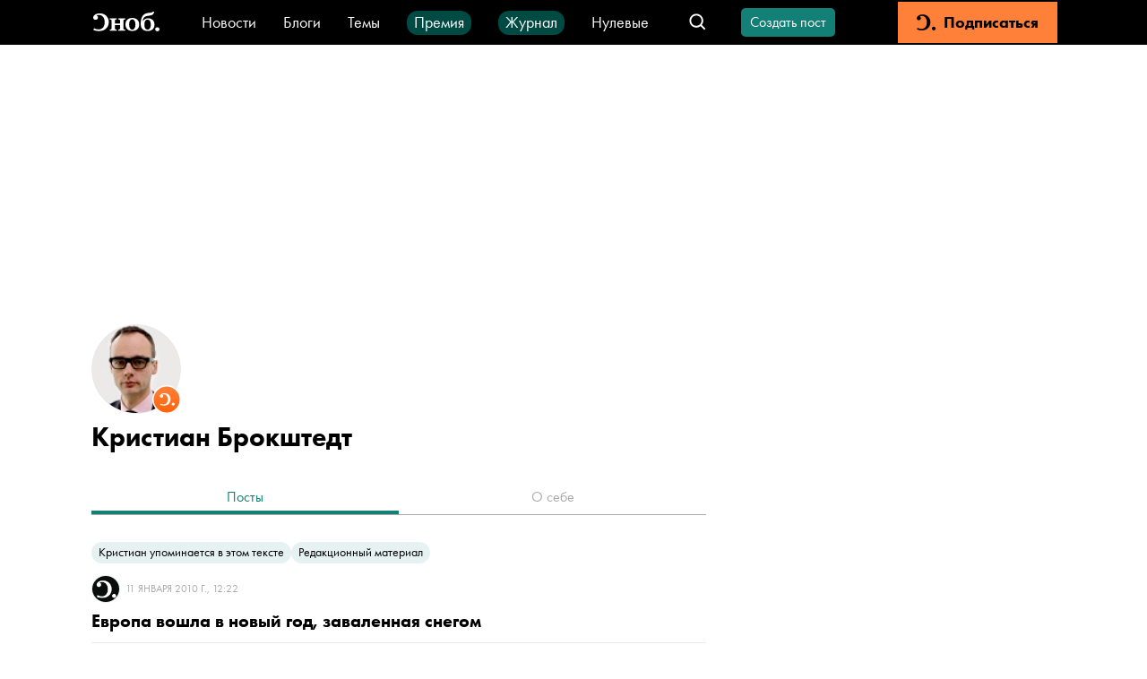

--- FILE ---
content_type: application/javascript; charset=UTF-8
request_url: https://snob.ru/_nuxt/3ae5f72.js
body_size: 9649
content:
(window.webpackJsonp=window.webpackJsonp||[]).push([[252,33,34,36,110,183],{1007:function(t,e,n){n(74),n(25),n(94),n(29),n(39),n(949),n(22);var o=!1,r='<div class="carousel__controls"><svg class="carousel__prev"><use href="#gallery-arrow-left"></use></svg><svg class="carousel__next"><use href="#gallery-arrow-right"></use></svg></div>';function c(t){var e=o?t.file:t.file.url,caption=o?t.description:t.caption,n=caption?caption.replace(/<\/?[^>]+(>|$)/g,""):"",source=function(t){return o&&(t.sourceLink||t.source)?t.sourceLink?'<a class="image-source image-source__link" href="'.concat(t.sourceLink,'">').concat(t.source,"</a>"):'<span class="image-source">'.concat(t.source,"</span>"):""}(t),r=caption||source?'<div class="carousel__big-item-caption">'.concat(caption," ").concat(source,"</div>"):"",c=t.width,l=t.height;return'\n    <div>\n      <div class="carousel__big-item">\n        <a \n          href="'.concat(e,'" \n          data-pswp-width="').concat(c,'" \n          data-pswp-height="').concat(l,'" \n          target="_blank"\n        >\n          <img src="').concat(e,'" alt="').concat(n,'" class="carousel__big-item-img" />\n        </a>\n      </div>\n      ').concat(r,"\n    </div>\n  ").trim()}function l(t,e){var n=o?t.file:t.file.url,r=e?"none":"block";return'<div class="carousel__small-item" data-index="'.concat(e,'"><div style="background-image: url(').concat(n,');" class="carousel__small-item-img" /><span class="carousel__small-item-img-layer" style="display: ').concat(r,'"></span></div></div>').trim()}t.exports={carousel:function(t){var data=t.data,e=arguments.length>1&&void 0!==arguments[1]&&arguments[1];o=e;var n='<div class="carousel">'.concat(r,'<div class="carousel__big"><div class="carousel__big__items gallery-container">');return data.forEach((function(t){n+=c(t)})),n+='</div></div><div class="carousel__small">',data.forEach((function(t,e){n+=l(t,e)})),(n+="</div></div>").trim()}}},1018:function(t,e){t.exports={DESCRIPTION_MAX_LENGTH:147,FALLBACK_NAME:"Безымянный автор",BLOGS_SECTION_NAME:"Блоги",TWITTER_ACCOUNT:"@snob_project"}},1023:function(t,e,n){n(50),n(183);var o=n(1024).UnknownBlockError,r=n(967).htmlTransforms,c=n(1025).ampTransforms,l=n(1028).yandexTurboHtmlTransforms,d=function(t){var e=arguments.length>1&&void 0!==arguments[1]?arguments[1]:{};return Object.assign(t,e),{parse:function(e){return e.blocks.map((function(e){return t[e.type]?t[e.type](e):o(e.type)})).join("\n")}}};t.exports={createParser:d,createHtmlParser:function(){var t=arguments.length>0&&void 0!==arguments[0]?arguments[0]:{};return d(r,t)},createAmpParser:function(){var t=arguments.length>0&&void 0!==arguments[0]?arguments[0]:{};return d(c,t)},createYandexTurboHtmlParser:function(){var t=arguments.length>0&&void 0!==arguments[0]?arguments[0]:{};return d(l,t)}}},1024:function(t,e){t.exports={UnknownBlockError:function(t){return new Error('The Parser function of type "'.concat(t,'" is not defined.'))}}},1025:function(t,e,n){n(32),n(25),n(28),n(42),n(22),n(43);var o=n(226);function r(object,t){var e=Object.keys(object);if(Object.getOwnPropertySymbols){var n=Object.getOwnPropertySymbols(object);t&&(n=n.filter((function(t){return Object.getOwnPropertyDescriptor(object,t).enumerable}))),e.push.apply(e,n)}return e}function c(t){for(var i=1;i<arguments.length;i++){var source=null!=arguments[i]?arguments[i]:{};i%2?r(Object(source),!0).forEach((function(e){o(t,e,source[e])})):Object.getOwnPropertyDescriptors?Object.defineProperties(t,Object.getOwnPropertyDescriptors(source)):r(Object(source)).forEach((function(e){Object.defineProperty(t,e,Object.getOwnPropertyDescriptor(source,e))}))}return t}n(949),n(74);var l=n(967).htmlTransforms,embed=n(1026).embed,d=n(1027).carousel,f=c(c({},l),{},{image:function(t){var data=t.data,e=data.file,caption=data.caption;return caption?'\n        <figure>\n          <div class="img-wrapper">\n            <amp-img src="'.concat(e?e.url:"",'" layout="fill" alt=""></amp-img>\n          </div>\n          <figcaption>').concat(caption,"</figcaption>\n        </figure>\n    ").trim():'\n          <figure>\n            <div class="img-wrapper">\n              <amp-img layout="fill" src="'.concat(e?e.url:"",'"></amp-img>\n            </div>\n          </figure>\n        ')},audio:function(t){var data=t.data,e=data.file,n=data.caption,caption=void 0===n?"":n;return'\n      <figure>\n        <amp-audio src="'.concat(e.url,'">\n          <div fallback="">Your browser doesn’t support HTML5 audio</div>\n        </amp-audio>\n        <figcaption>').concat(caption,"</figcaption>\n      </figure>\n    ")},video:function(t){var data=t.data,e=data.file,n=data.caption,caption=void 0===n?"":n;return'\n      <figure>\n        <amp-video src="'.concat(e.url,'" controls="" width="1" height="1" layout="responsive">\n          <div fallback=""><p>This browser does not support the video element.</p></div>\n        </amp-video>\n        <figcaption>').concat(caption,"</figcaption>\n      </figure>\n    ")},raw:function(){return"<p><i>Часть статьи не может быть отображена, пожалуйста, откройте полную версию статьи.</i></p>"},code:function(){return"<p><i>Часть статьи не может быть отображена, пожалуйста, откройте полную версию статьи.</i></p>"},embed:embed,carousel:d});t.exports={ampTransforms:f}},1026:function(t,e,n){n(29),n(478),n(949),n(74),n(32);var o=function(t){return(t.match(/\/embed\/(.*)/)||[])[1]},r=function(t){return(t.match(/\/p\/(.*?)\//)||[])[1]},c=function(t){return(t.match(/\/status\/(\d+)/)||[])[1]},l={youtube:function(t){var data=t.data,e=o(data.embed);return'<amp-youtube data-videoid="'.concat(e,'" width="').concat(data.width,'" height="').concat(data.height,'" layout="responsive" ></amp-youtube>').trim()},instagram:function(t){var data=t.data,e=r(data.embed);return'<amp-instagram data-shortcode="'.concat(e,'" width="').concat(data.width,'" height="').concat(data.height,'" layout="responsive"></amp-instagram>').trim()},twitter:function(t){var data=t.data,e=c(data.source);return'<amp-twitter data-tweetid="'.concat(e,'" width="').concat(data.width,'" height="').concat(data.height,'" layout="responsive"></amp-twitter>').trim()}},d=Object.keys(l);t.exports={embed:function(t){var e=l[t.data.service];if(!e)throw new Error("".concat(t.data.service," blocks are not supported by AMP transforms"));return e(t)},supportedServices:d}},1027:function(t,e,n){n(949),n(22);t.exports={carousel:function(t){var data=t.data,e='\n    <amp-carousel\n      width="1"\n      height="1"\n      layout="responsive"\n      type="slides"\n      role="region"\n    >\n  ';return data.forEach((function(t){e+=function(t){var e=t.file.url;return'\n    <amp-img\n      src="'.concat(e,'"\n      width="1"\n      height="1"\n      layout="responsive"\n    ></amp-img>\n  ').trim()}(t)})),(e+="</amp-carousel>").trim()}}},1028:function(t,e,n){n(32),n(25),n(28),n(42),n(22),n(43);var o=n(226);function r(object,t){var e=Object.keys(object);if(Object.getOwnPropertySymbols){var n=Object.getOwnPropertySymbols(object);t&&(n=n.filter((function(t){return Object.getOwnPropertyDescriptor(object,t).enumerable}))),e.push.apply(e,n)}return e}function c(t){for(var i=1;i<arguments.length;i++){var source=null!=arguments[i]?arguments[i]:{};i%2?r(Object(source),!0).forEach((function(e){o(t,e,source[e])})):Object.getOwnPropertyDescriptors?Object.defineProperties(t,Object.getOwnPropertyDescriptors(source)):r(Object(source)).forEach((function(e){Object.defineProperty(t,e,Object.getOwnPropertyDescriptor(source,e))}))}return t}n(74);var l=n(967).htmlTransforms,d=n(1029).carousel,f=c(c({},l),{},{audio:function(t){var data=t.data;return'\n    <div>\n      <div data-block="audio" src="'.concat(data.file.url,'"></div>\n      <span>').concat(data.caption,"</span>\n    </div>\n  ")},video:function(t){var data=t.data,e=data.file,n=data.caption,caption=void 0===n?"":n,o=data.posterUrl,r=void 0===o?"/video-poster-fallback.png":o;return'\n      <figure>\n        <video><source src="'.concat(e.url,'" type="video/mp4" /></video>\n        <img src="').concat(r,'" />\n        <figcaption>').concat(caption,"</figcaption>\n      </figure>\n    ")},carousel:d});t.exports={yandexTurboHtmlTransforms:f}},1029:function(t,e,n){n(949),n(22);t.exports={carousel:function(t){var data=t.data,e='<div data-block="gallery">';return data.forEach((function(t){e+=function(t){var e=t.file.url;return'<img src="'.concat(e,'" />').trim()}(t)})),(e+="</div>").trim()}}},1073:function(t,e,n){n(74);var o=n(994).PRODUCTION_SITE_URL;t.exports={getFallbackImageUrl:function(t){return"".concat(o,"/entry/").concat(t,"/snob2/og-image.png")}}},1127:function(t,e,n){"use strict";n.r(e);var o=n(303),r={components:{AdfoxAd:n(302).default},computed:{adBlock:function(){return o.a.FULLSCREEN_AND_STICKY_FOOTER}}},c=n(2),component=Object(c.a)(r,(function(){var t=this,e=t.$createElement;return(t._self._c||e)("AdfoxAd",{attrs:{block:t.adBlock}})}),[],!1,null,null,null);e.default=component.exports;installComponents(component,{AdfoxAd:n(302).default})},1146:function(t,e,n){"use strict";n.d(e,"a",(function(){return f})),n.d(e,"b",(function(){return m})),n.d(e,"d",(function(){return h})),n.d(e,"c",(function(){return v}));n(183),n(50),n(46),n(74),n(29),n(228),n(123),n(95);var o=n(988),r=n(1018);function c(t){var body=t.body,e=t.fallback,n=body.blocks.find((function(t){return"paragraph"===t.type}));if(!n)return e;var c=Object(o.a)(n.data.text);return c.length>0?"".concat(c.slice(0,r.DESCRIPTION_MAX_LENGTH),"..."):e}var l=n(304),d=n(1073);function f(t){var e=t.id,title=t.title,n=t.ogTitle,c=t.ogDescription,l=t.metaDescription,d=t.lead,image=t.image,f=t.publishedAt,m=t.updatedAt,h=t.tags,v=t.ogImage,y=t.url,_=t.pageType,w=t.theme,k=h.map((function(t){return t.name})).join(", "),x=Object(o.a)(d);return[{hid:"articleId",name:"articleId",itemprop:"identifier",content:e},{hid:"description",name:"description",content:l||x||""},{hid:"keywords",name:"keywords",content:k},{hid:"og:url",property:"og:url",content:y},{hid:"og:type",property:"og:type",content:"article"},{hid:"og:title",property:"og:title",content:n||title},{hid:"og:description",property:"og:description",content:c||x},{hid:"og:image",property:"og:image",content:(null==v?void 0:v.file)||(null==image?void 0:image.file)||"https://0d314c86-f76b-45cc-874e-45816116a667.selcdn.net/2b01dc08-f3a7-4a47-8882-0907d1d0efd4.png"},{hid:"article:published_time",property:"article:published_time",content:f},{hid:"article:modified_time",property:"article:modified_time",content:m},{hid:"article:section",property:"article:section",content:_&&w?w.name:r.BLOGS_SECTION_NAME},{hid:"article:tag",property:"article:tag",content:k},{hid:"twitter:card",property:"twitter:card",content:"summary_large_image"},{hid:"twitter:site",property:"twitter:site",content:r.TWITTER_ACCOUNT},{hid:"twitter:title",property:"twitter:title",content:n||title},{hid:"twitter:description",property:"twitter:description",content:c||x}]}function m(t){var e,n,o,f=t.id,title=t.title,m=t.shortTitle,h=t.shortSubtitle,v=t.cover,body=t.body,y=t.publishedAt,_=t.updatedAt,w=t.authors,k=t.tags,x=t.ogImage,O=t.url,A=t.pageType,E=t.theme,j=t.isPriorityToOgImage,T=Object(l.getFullName)({firstName:null===(e=w[0])||void 0===e?void 0:e.firstName,lastName:null===(n=w[0])||void 0===n?void 0:n.lastName,fallback:r.FALLBACK_NAME}),P=title?"".concat(T,": ").concat(title):title,L=m?"".concat(T,": ").concat(m):m,S=Object(d.getFallbackImageUrl)(f);if(j)o=(null==x?void 0:x.image)||(null==x?void 0:x.file)||S;else if(null!=v&&v.image&&v.width<v.height){var C=v.image.split("/").pop();o="https://snob.ru/alrimg/crop/1200/800/".concat(C)}else o=(null==v?void 0:v.image)||(null==x?void 0:x.image)||(null==x?void 0:x.file)||S;var I="Пост ".concat(T),N=k.map((function(t){return t.name})).join(", ");return[{hid:"articleId",name:"articleId",itemprop:"identifier",content:f},{hid:"description",name:"description",content:h||c({body:body,fallback:I})},{hid:"keywords",name:"keywords",content:N},{hid:"og:url",property:"og:url",content:O},{hid:"og:type",property:"og:type",content:"article"},{hid:"og:title",property:"og:title",content:P||L},{hid:"og:description",property:"og:description",content:h||c({body:body,fallback:I})},{hid:"og:image",property:"og:image",content:o},{hid:"article:published_time",property:"article:published_time",content:y},{hid:"article:modified_time",property:"article:modified_time",content:_},{hid:"article:author",property:"article:author",content:T},{hid:"article:section",property:"article:section",content:A&&E?E.name:r.BLOGS_SECTION_NAME},{hid:"article:tag",property:"article:tag",content:N},{hid:"twitter:card",property:"twitter:card",content:"summary_large_image"},{hid:"twitter:site",property:"twitter:site",content:r.TWITTER_ACCOUNT},{hid:"twitter:title",property:"twitter:title",content:P||L},{hid:"twitter:description",property:"twitter:description",content:h||c({body:body,fallback:I})}]}function h(t){var e=arguments.length>1&&void 0!==arguments[1]?arguments[1]:{},n=e.noIndex,o=void 0!==n&&n,c=e.noIndexNoFollow,d=void 0!==c&&c,f=Object(l.getFullName)({firstName:null==t?void 0:t.firstName,lastName:null==t?void 0:t.lastName,fallback:r.FALLBACK_NAME}),meta=[{hid:"og:title",property:"og:title",content:f},{hid:"og:image",property:"og:image",content:null==t?void 0:t.avatarNew},{hid:"profile:first_name",property:"profile:first_name",content:null==t?void 0:t.firstName},{hid:"profile:last_name",property:"profile:last_name",content:null==t?void 0:t.lastName},{hid:"profile:username",property:"profile:username",content:f}];return d?[].concat(meta,[{name:"robots",content:"noindex, nofollow"}]):o?[].concat(meta,[{name:"robots",content:"noindex, follow"}]):meta}function v(title){var t=arguments.length>1&&void 0!==arguments[1]?arguments[1]:{},e=t.noIndex,n=void 0!==e&&e,meta=[{hid:"og:title",property:"og:title",content:title}];return n?[].concat(meta,[{name:"robots",content:"noindex"}]):meta}},1370:function(t,e,n){var o=n(488);n(50),n(46),n(25),n(94),n(22),n(74),n(44),n(152);var r=n(304).getFullName,c=n(991).getHtmlFromEdjsContent,l=n(1073).getFallbackImageUrl,d=n(1018).FALLBACK_NAME,f=n(1371).PRODUCT_IMAGE_STATIC_URL;function m(t){if(t.length>0)return t.map((function(t){return{"@type":"Thing",name:t.name}}))}function h(t){return t&&t.isMagazine?"magazine":"theme"}function v(t){var e=t.url;return{"@type":"ImageObject",contentUrl:e,url:e,width:t.width||void 0,height:t.height||void 0,name:t.name||void 0,description:t.description||void 0}}function y(t){var body=t.body,e=t.id,image=t.image,n=t.ogImage,o=[],r=(null==image?void 0:image.image)||(null==image?void 0:image.file),c=(null==n?void 0:n.image)||(null==n?void 0:n.file),d=l(e);return r?o.push(v({url:r,width:image.width,height:image.height,name:image.description,description:image.description})):c?o.push(v({url:c,width:n.width,height:n.height,name:n.description,description:n.description})):o.push(v({url:d})),Array.isArray(null==body?void 0:body.blocks)&&body.blocks.forEach((function(t){if("image"===t.type){var e,n=null===(e=t.data)||void 0===e?void 0:e.file;null!=n&&n.url&&o.push(v({url:n.url,width:n.width,height:n.height,name:t.data.description,description:t.data.description}))}if("media"===t.type){var r=t.data;"image"===(null==r?void 0:r.type)&&r.file&&o.push(v({url:r.file,width:r.width,height:r.height,name:r.description,description:r.description})),Array.isArray(r.images)&&r.images.forEach((function(img){img.file&&o.push(v({url:img.file,width:img.width,height:img.height,name:img.description||r.title,description:img.description||r.title}))}))}})),1===o.length?o[0]:o}function _(){var t=arguments.length>0&&void 0!==arguments[0]?arguments[0]:{},e=t.firstName,n=t.lastName;return r({firstName:e,lastName:n,fallback:d})}function w(){var t=arguments.length>0&&void 0!==arguments[0]?arguments[0]:{},e=t.firstName,n=t.lastName,o=_({firstName:e,lastName:n});return"Блог ".concat(o)}t.exports={getObjectForBlogPosting:function(t){var e,n=t.id,r=t.publishedAt,l=t.updatedAt,d=t.authors,title=t.title,body=t.body,f=t.tags,image=t.image,h=t.ogImage,v=t.metaDescription,k=y({body:body,id:n,image:image,ogImage:h});return{"@context":"https://schema.org","@graph":[{"@type":"BreadcrumbList",itemListElement:[{"@type":"ListItem",position:1,item:{"@id":"//snob.ru/blogs/",name:"Блоги"}},{"@type":"ListItem",position:2,item:{"@id":n.toString(),name:w(d[0])}}]},{"@type":"BlogPosting","@id":n.toString(),headline:title,description:v,text:c(body),datePublished:r,dateModified:l,author:[{"@type":"Person",url:"https://snob.ru/profile/".concat(null===(e=d[0])||void 0===e?void 0:e.id,"/"),name:_(d[0])}],publisher:{"@type":"Organization",name:"Сноб",logo:{"@type":"ImageObject",url:"https://0d314c86-f76b-45cc-874e-45816116a667.selcdn.net/73c2be0f-5c51-475c-a3f5-125e040c08cd.png",width:"400",height:"400"}},mainEntityOfPage:{"@type":"WebPage","@id":n.toString(),name:w(d[0])},about:m(f),image:k}].concat(o(Array.isArray(k)?k:[k]))}},getObjectForPerson:function(t){var e=t.id,n=t.firstName,o=t.lastName,r=t.avatar;return{"@context":"https://schema.org","@type":"Person","@id":e.toString(),name:_({firstName:n,lastName:o}),image:null==r?void 0:r.image}},getObjectForProduct:function(t){var e=t.key,n=t.name,o=t.description,r=t.amount;return{"@context":"https://schema.org","@type":"Product","@id":e,name:n,description:o,image:f,offers:{"@type":"Offer",availability:"https://schema.org/InStock",price:r,priceCurrency:"RUB",url:"https://snob.ru/blogs/payment?plan=".concat(e,"/")}}},getObjectForArticle:function(t){var e,n=t.id,r=t.publishedAt,l=t.updatedAt,d=t.authors,title=t.title,f=t.lead,v=t.leadFull,body=t.body,w=t.tags,image=t.image,k=t.ogImage,x=t.theme,O=t.url,A=x?x.name:"",E=y({body:body,id:n,image:image,ogImage:k});return{"@context":"https://schema.org","@graph":[{"@type":"BreadcrumbList",itemListElement:[{"@type":"ListItem",position:1,item:{"@id":"//snob.ru/".concat(h(x),"/"),name:A}}]},{"@type":"Article","@id":n.toString(),mainEntityOfPage:"https://snob.ru".concat(O),headline:title,description:f||v,articleSection:A,publisher:{"@type":"Organization",name:"Сноб",logo:{"@type":"ImageObject",url:"https://0d314c86-f76b-45cc-874e-45816116a667.selcdn.net/73c2be0f-5c51-475c-a3f5-125e040c08cd.png",width:"400",height:"400"}},author:[{"@type":"Person",url:"https://snob.ru/profile/".concat(null===(e=d[0])||void 0===e?void 0:e.id,"/"),name:_(d[0])}],text:c(body),datePublished:r,dateModified:l,about:m(w),image:E}].concat(o(Array.isArray(E)?E:[E]))}}}},1371:function(t,e){t.exports={PRODUCT_IMAGE_STATIC_URL:"https://snob.ru/_nuxt/img/card2x.93873c1.png"}},1392:function(t,e,n){var content=n(1586);content.__esModule&&(content=content.default),"string"==typeof content&&(content=[[t.i,content,""]]),content.locals&&(t.exports=content.locals);(0,n(9).default)("7614b282",content,!0,{sourceMap:!1})},1585:function(t,e,n){"use strict";n(1392)},1586:function(t,e,n){var o=n(8)(!1);o.push([t.i,".profile-deleted[data-v-07f1ca76]{display:flex;flex-direction:column;align-items:center;justify-content:center;width:100%;height:calc(100vh - var(--navbar-height))}.profile-deleted__icon[data-v-07f1ca76]{font-size:50px;color:var(--primary-color);margin-bottom:16px}.profile-deleted__title[data-v-07f1ca76]{margin:0 auto 16px;font-size:22px;line-height:24px}.profile-deleted__description[data-v-07f1ca76]{width:344px;margin:0 auto 24px;text-align:center}@media (max-width:767px){.profile-deleted__title[data-v-07f1ca76]{font-size:20px}.profile-deleted__description[data-v-07f1ca76]{width:272px}}",""]),t.exports=o},1684:function(t,e,n){"use strict";n.r(e);var o={components:{VButton:n(19).default}},r=(n(1585),n(2)),component=Object(r.a)(o,(function(){var t=this,e=t.$createElement,n=t._self._c||e;return n("div",{staticClass:"profile-deleted"},[n("VIcon",{staticClass:"profile-deleted__icon",attrs:{name:"block"}}),t._v(" "),n("h1",{staticClass:"profile-deleted__title"},[t._v("Профиль удален")]),t._v(" "),n("p",{staticClass:"profile-deleted__description"},[t._v("\n    Этот профиль недоступен по решению редакции или самого автора\n  ")]),t._v(" "),n("nuxt-link",{attrs:{to:{name:"home"}}},[n("VButton",[t._v("Вернуться на главную")])],1)],1)}),[],!1,null,"07f1ca76",null);e.default=component.exports;installComponents(component,{VIcon:n(51).default,VButton:n(19).default})},1754:function(t,e,n){var content=n(1881);content.__esModule&&(content=content.default),"string"==typeof content&&(content=[[t.i,content,""]]),content.locals&&(t.exports=content.locals);(0,n(9).default)("9b55bfe0",content,!0,{sourceMap:!1})},1880:function(t,e,n){"use strict";n(1754)},1881:function(t,e,n){var o=n(8)(!1);o.push([t.i,".profile-page[data-v-fffed9ae]{background:var(--white-color)}",""]),t.exports=o},922:function(t,e,n){"use strict";n.r(e);n(32),n(28),n(42),n(22),n(43);var o=n(184),r=n(6),c=n(0),l=(n(25),n(94),n(74),n(46),n(7),n(65)),d=n(1793),f=n(1684),m=n(966),h=n(1370),v=n(1146),y=n(973),_=n(994),w=n(956),k=n(1127);function x(object,t){var e=Object.keys(object);if(Object.getOwnPropertySymbols){var n=Object.getOwnPropertySymbols(object);t&&(n=n.filter((function(t){return Object.getOwnPropertyDescriptor(object,t).enumerable}))),e.push.apply(e,n)}return e}function O(t){for(var i=1;i<arguments.length;i++){var source=null!=arguments[i]?arguments[i]:{};i%2?x(Object(source),!0).forEach((function(e){Object(r.a)(t,e,source[e])})):Object.getOwnPropertyDescriptors?Object.defineProperties(t,Object.getOwnPropertyDescriptors(source)):x(Object(source)).forEach((function(e){Object.defineProperty(t,e,Object.getOwnPropertyDescriptor(source,e))}))}return t}var A={name:"ProfilePage",components:{ProfileView:d.default,ProfileDeletedView:f.default,TopAdBlock:m.default,BottomAdBlock:w.default,FullscreenAndStickyFooterAdBlock:k.default},fetch:function(t){return Object(c.a)(regeneratorRuntime.mark((function e(){var n,o,r,c;return regeneratorRuntime.wrap((function(e){for(;;)switch(e.prev=e.next){case 0:return n=t.route,o=t.store,r=t.error,t.$sentry,c=n.params.userId,e.prev=2,e.next=5,o.dispatch("profile-retrieve/LOAD_PROFILE",{userId:c});case 5:e.next=10;break;case 7:e.prev=7,e.t0=e.catch(2),Object(y.a)({error:e.t0,nuxtErrorHandler:r});case 10:case"end":return e.stop()}}),e,null,[[2,7]])})))()},head:function(){var t=Object(h.getObjectForPerson)(this.userData);return{title:this.title,script:[{type:"application/ld+json",json:t}],link:[{rel:"canonical",href:this.canonicalUrl}],meta:this.meta}},computed:O(O({},Object(l.d)("profile-retrieve",["userData","isProfileDeleted","fullName"])),{},{postCount:function(){return this.$store.getters["authors-mixed-content/items"].length},title:function(){return"".concat(this.fullName," — мой блог — Сноб")},description:function(){return"".concat(this.fullName," веду свой блог, читать мои публикации вы можете на проекте Сноб.")},descriptionMeta:function(){return{hid:"description",name:"description",content:this.description}},shouldUseRobotsNoIndexMeta:function(){return this.isProfileDeleted||!(this.userData.bio||this.userData.shortBio)&&0===this.postCount},meta:function(){return[].concat(Object(o.a)(Object(v.d)(this.userData,{noIndex:this.shouldUseRobotsNoIndexMeta,noIndexNoFollow:"profile-about"===this.$route.name&&!this.userData.bio||"profile-blog"===this.$route.name&&0===this.postCount})),[this.descriptionMeta])},canonicalUrl:function(){return"".concat(_.PRODUCTION_SITE_URL).concat(this.$route.path)}})},E=(n(1880),n(2)),component=Object(E.a)(A,(function(){var t=this,e=t.$createElement,n=t._self._c||e;return n("div",{staticClass:"profile-page"},[n("TopAdBlock"),t._v(" "),t.isProfileDeleted?n("ProfileDeletedView",{attrs:{"data-testid":"profile-deleted"}},[t._v("\n    Профиль удалён\n  ")]):n("ProfileView",{attrs:{"user-data":t.userData,"data-testId":"profile-view"}}),t._v(" "),n("FullscreenAndStickyFooterAdBlock"),t._v(" "),n("BottomAdBlock")],1)}),[],!1,null,"fffed9ae",null);e.default=component.exports;installComponents(component,{ProfileDeletedView:n(1684).default,ProfileView:n(1793).default})},949:function(t,e,n){"use strict";var o=n(17),r=n(229).trim;o({target:"String",proto:!0,forced:n(986)("trim")},{trim:function(){return r(this)}})},950:function(t,e,n){var content=n(960);content.__esModule&&(content=content.default),"string"==typeof content&&(content=[[t.i,content,""]]),content.locals&&(t.exports=content.locals);(0,n(9).default)("3087a26b",content,!0,{sourceMap:!1})},955:function(t,e,n){var content=n(971);content.__esModule&&(content=content.default),"string"==typeof content&&(content=[[t.i,content,""]]),content.locals&&(t.exports=content.locals);(0,n(9).default)("72b7af8b",content,!0,{sourceMap:!1})},956:function(t,e,n){"use strict";n.r(e);var o=n(302),r=n(303),c={components:{AdfoxAd:o.default},adfoxBlocks:r.a},l=(n(959),n(2)),component=Object(l.a)(c,(function(){var t=this,e=t.$createElement,n=t._self._c||e;return n("div",{staticClass:"top-bottom-block"},[n("AdfoxAd",{staticClass:"top-bottom-block__desktop",attrs:{block:t.$options.adfoxBlocks.FULLWIDTH_DESKTOP,"use-random-container-id":"","use-lazy-load":this.$snobSettings.lazyLoadDesktopBillboard}}),t._v(" "),n("AdfoxAd",{staticClass:"top-bottom-block__mobile",attrs:{block:t.$options.adfoxBlocks.FULLWIDTH_MOBILE,"use-random-container-id":"","use-lazy-load":this.$snobSettings.lazyLoadMobileBillboard}})],1)}),[],!1,null,"7a66c4b6",null);e.default=component.exports;installComponents(component,{AdfoxAd:n(302).default})},959:function(t,e,n){"use strict";n(950)},960:function(t,e,n){var o=n(8)(!1);o.push([t.i,".top-bottom-block[data-v-7a66c4b6]{--desktop-height:250px;--mobile-height:0;min-height:var(--desktop-height);position:relative;width:100%;text-align:center;background:var(--white-color);padding:var(--vertical-padding) 0}.top-bottom-block__mobile[data-v-7a66c4b6]{display:none}@media (max-width:1023px){.top-bottom-block[data-v-7a66c4b6]{--height:402px;min-height:calc(var(--height) + 24px);background-color:#f5f5f5;margin:0 calc(var(--side-padding)*-1);display:flex;justify-content:center;align-items:center;width:unset;margin-top:24px}.top-bottom-block__desktop[data-v-7a66c4b6]{display:none}.top-bottom-block__mobile[data-v-7a66c4b6]{display:block;width:100%}}",""]),t.exports=o},966:function(t,e,n){"use strict";n.r(e);n(124);var o=n(302),r=n(303),c=n(79),l={components:{AdfoxAd:o.default},cookie:c.a,adfoxBlocks:r.a,data:function(){return{cookieStickySeen:c.a.get("topStickySeen")}},computed:{stickyTop:function(){var t=document.querySelector(".top_sticky_ad"),e=window.innerWidth>1024;return t&&e&&!this.cookieStickySeen}},methods:{setCookieStickySeen:function(){this.cookieStickySeen=!0,c.a.set("topStickySeen",this.cookieStickySeen,{path:"/",maxAge:86400})},handleScroll:function(t,element){if(window.scrollY>0&&this.stickyTop){element.classList.remove("top-ad-block"),element.classList.add("top-ad-block__sticky");var e=document.querySelector(".sticky-top");e&&(e.style.top="350px"),this.setCookieStickySeen(),setTimeout((function(){element.classList.add("hidden"),setTimeout((function(){element.classList.remove("top-ad-block__sticky","hidden"),element.classList.add("top-ad-block"),e&&(e.style.top="50px")}),400)}),"5000")}return window.scrollY>50}}},d=(n(970),n(2)),component=Object(d.a)(l,(function(){var t=this,e=t.$createElement,n=t._self._c||e;return n("div",{directives:[{name:"scroll",rawName:"v-scroll",value:t.handleScroll,expression:"handleScroll"}],staticClass:"top-ad-block"},[n("AdfoxAd",{attrs:{block:t.$options.adfoxBlocks.FULLSCREEN}}),t._v(" "),n("AdfoxAd",{staticClass:"top-ad-block__desktop",attrs:{block:t.$options.adfoxBlocks.FULLWIDTH_DESKTOP,"use-lazy-load":this.$snobSettings.lazyLoadDesktopBillboard}}),t._v(" "),n("AdfoxAd",{staticClass:"top-ad-block__mobile",attrs:{block:t.$options.adfoxBlocks.FULLWIDTH_MOBILE,"use-lazy-load":this.$snobSettings.lazyLoadMobileBillboard}})],1)}),[],!1,null,"3bb20716",null);e.default=component.exports;installComponents(component,{AdfoxAd:n(302).default})},967:function(t,e,n){n(74),n(50),n(949),n(25),n(94),n(29),n(39);var o=n(1007).carousel,r={delimiter:function(){return"<br />"},header:function(t){var data=t.data,e=1===data.level?2:data.level;return"<h".concat(e,">").concat(data.text,"</h").concat(e,">")},paragraph:function(t){var data=t.data;return"<p>".concat(data.text,"</p>")},list:function(t){var data=t.data,style="unordered"===data.style?"ul":"ol",e="";return data.items&&(e=data.items.map((function(i){return"<li>".concat(i,"</li>")})).reduce((function(a,t){return a+t}),"")),"<".concat(style,">").concat(e,"</").concat(style,">")},image:function(t){var data=t.data,e=data.file,caption=data.caption;return e&&e.url?caption?'\n        <div class="figure-container gallery-container">\n          <figure>\n            <a href="'.concat(e?e.url:"",'"\n               data-pswp-width="').concat(e.width,'" \n               data-pswp-height="').concat(e.height,'">              \n              <img class="" src="').concat(e?e.url:"",'" alt="').concat(caption,'" />\n            </a>\n            <figcaption>').concat(caption,"</figcaption>\n          </figure>\n        </div>\n    ").trim():'<div class="figure-container gallery-container">\n                <figure>\n                    <a href="'.concat(e?e.url:"",'"\n                      data-pswp-width="').concat(e.width,'" \n                      data-pswp-height="').concat(e.height,'">\n                      <img class="" src="').concat(e?e.url:"",'" alt=""/>\n                    </a>\n                </figure>\n              </div>'):""},media:function(t){var data=t.data;if("image"===data.type){var e=data.file,source=data.source,n=data.width,r=data.height,c=data.sourceLink,l=data.description,d=data.alignment,view=data.view,f=c?'<a class="image-source" href="'.concat(c,'">').concat(source,"</a>"):"<span>".concat(source,"</span>"),m=c?"image-source image-source__link":"image-source",h=l.replace(/<\/?[^>]+(>|$)/g,""),v=l||source?"<figcaption>".concat(l,' <span class="').concat(m,'">').concat(f,"</span></figcaption>"):"";return"avatar"===view?'<div class="figure-container figure-alignment-'.concat(d,'">\n        <figure>\n          <img class="image-view-').concat(view,'" src="').concat(e,'" alt="').concat(h,'" />\n          ').concat(v,"\n        </figure>\n      </div>"):'<div class="figure-container gallery-container figure-alignment-'.concat(d,'">\n          <figure>\n            <a \n              href="').concat(e,'"\n              data-pswp-width="').concat(n,'" \n              data-pswp-height="').concat(r,'"\n            >\n              <img \n                class="image-view-').concat(view,'"\n                src="').concat(e,'"\n                alt="').concat(h,'"                \n              />\n            </a>\n            ').concat(v,"\n          </figure>\n        </div>\n      ").trim()}var y=data.images;return o({data:y},!0)},read_also:function(t){var data=t.data,e=data.material?data.material.url:data.externalLink,title=data.material?data.material.title:data.linkText,n='<div class="read-also-in-text__block-title">'.concat(data.blockTitle,"</div>"),html='<div class="read-also-in-text">';return data.hideTitle||(html+=n),html+='<div class="read-also-in-text__content">\n                  <a href="'.concat(e,'" target="_blank">\n                    <div>').concat(title,"</div>"),data.subtitle&&(html+='<br/><div class="read-also-in-text__content__subtitle">'.concat(data.subtitle,"</div>")),html+="</a></div></div>"},quote:function(t){var data=t.data;return"<blockquote>".concat(data.text,"</blockquote>")},poem:function(t){var data=t.data;return'<div class="poem">'.concat(data.text,"</div>")},bordered:function(t){var data=t.data;return'<div class="bordered-text">'.concat(data.text,"</div>")},code:function(t){var data=t.data;return"<pre><code>".concat(data.code,"</code></pre>")},embed:function(t){var data=t.data;return'<iframe\n      src="'.concat(data.embed,'"\n      width="').concat(data.width,'"\n      height="').concat(data.height,'"\n      data-service="').concat(data.service,'"\n    ></iframe>\n  ').trim()},raw:function(t){var data=t.data;return"<div>".concat(data.html,"</div>")},carousel:o,audio:function(t){var data=t.data,e=data.file,n=data.caption,caption=void 0===n?"":n;return'\n      <figure>\n        <audio controls="" src="'.concat(e.url,'">Your browser does not support the element.</audio>\n        <figcaption>').concat(caption,"</figcaption>\n      </figure>\n    ")},video:function(t){var data=t.data,e=data.file,n=data.caption,caption=void 0===n?"":n;return'\n      <figure>\n        <video controls="" src="'.concat(e.url,"\">Sorry, your browser doesn't support embedded videos.</video>\n        <figcaption>").concat(caption,"</figcaption>\n      </figure>\n    ")},hidden:function(){return""}};t.exports={htmlTransforms:r}},970:function(t,e,n){"use strict";n(955)},971:function(t,e,n){var o=n(8)(!1);o.push([t.i,"@keyframes moveOutTop-data-v-3bb20716{0%{top:50px;background:unset}to{top:-100px;transform:translateY(-100%)}}.top-ad-block__sticky.hidden[data-v-3bb20716]{animation:moveOutTop-data-v-3bb20716 .4s ease-in-out forwards}.top-ad-block__sticky[data-v-3bb20716]{position:sticky;top:50px;z-index:25;padding-top:22px;background:#fff}.top-ad-block[data-v-3bb20716]{--height:252px;height:var(--height);max-height:var(--height);overflow:hidden;margin-top:24px}.top-ad-block__mobile[data-v-3bb20716]{display:none}@media (max-width:1023px){.top-ad-block[data-v-3bb20716]{--height:402px;display:flex;justify-content:center;align-items:center;height:calc(var(--height) + 24px);min-height:calc(var(--height) + 24px);max-height:unset;background-color:#f5f5f5;margin:0 calc(var(--side-padding)*-1);padding:12px 0}.top-ad-block__desktop[data-v-3bb20716]{display:none}.top-ad-block__mobile[data-v-3bb20716]{width:100%;display:block}}",""]),t.exports=o},973:function(t,e,n){"use strict";n.d(e,"a",(function(){return c}));n(75),n(121);var o=n(974),r=[404];function c(){var t,e=arguments.length>0&&void 0!==arguments[0]?arguments[0]:Object(o.isRequired)(),n=e.error,c=void 0===n?Object(o.isRequired)():n,l=e.nuxtErrorHandler,d=void 0===l?Object(o.isRequired)():l,f=e.handledCodes,m=void 0===f?r:f,h=null===(t=c.response)||void 0===t?void 0:t.status;if(!m.includes(h))throw c;d({statusCode:h,message:c.message})}},974:function(t,e){t.exports={isRequired:function(){throw new Error("Missing parameter")}}},986:function(t,e,n){var o=n(154).PROPER,r=n(13),c=n(230);t.exports=function(t){return r((function(){return!!c[t]()||"​᠎"!=="​᠎"[t]()||o&&c[t].name!==t}))}},988:function(t,e,n){"use strict";n.d(e,"a",(function(){return o}));n(29),n(39);function o(t){return(null==t?void 0:t.replace(/(<([^>]+)>)/gi,""))||""}},991:function(t,e,n){var o=n(1023),r=o.createHtmlParser,c=o.createAmpParser,l=o.createYandexTurboHtmlParser,d=[r(),c(),l()],f=d[0],m=d[1],h=d[2];t.exports={getHtmlFromEdjsContent:function(t){return f.parse(t)},getAmpFromEdjsContent:function(t){return m.parse(t)},getYandexTurboHtmlFromEdjsContent:function(t){return h.parse(t)}}},994:function(t,e,n){(function(e){var n=e.env.BACKEND_URL||"http://localhost:8080",o=e.env.ECHO_URL||"https://snob.fands.dev/tech/echo/",r=e.env.LEGACY_BACKEND_URL||"http://new.snob.ru",c=e.env.BROWSER_BASE_URL||"/";t.exports={PRODUCTION_SITE_URL:"https://snob.ru",BACKEND_URL:n,ECHO_URL:o,LEGACY_BACKEND_URL:r,BROWSER_BASE_URL:c,SELECTELCDN_BASE_URL:"https://0d314c86-f76b-45cc-874e-45816116a667.selcdn.net"}}).call(this,n(232))}}]);
//# sourceMappingURL=3ae5f72.js.map

--- FILE ---
content_type: application/javascript; charset=UTF-8
request_url: https://snob.ru/_nuxt/55c6afd.js
body_size: 4022
content:
(window.webpackJsonp=window.webpackJsonp||[]).push([[9,182,186,188,189,190,191],{1288:function(t,e,r){"use strict";r.r(e);var n=r(108),o=r(19),c={components:{StandardModal:n.default,VButton:o.default},TITLE:"Скрыть все посты пользователя?",TEXT:"Посты пользователя не будут отображаться в лентах и будут доступны только авторизованным пользователям."},l=r(2),component=Object(l.a)(c,(function(){var t=this,e=t.$createElement,r=t._self._c||e;return r("StandardModal",{attrs:{title:t.$options.TITLE,text:t.$options.TEXT},scopedSlots:t._u([{key:"actions",fn:function(){return[r("VButton",{attrs:{theme:"special"},on:{click:function(e){return t.$close(!0)}}},[t._v("Скрыть")])]},proxy:!0}])})}),[],!1,null,null,null);e.default=component.exports;installComponents(component,{VButton:r(19).default})},1387:function(t,e,r){var content=r(1580);content.__esModule&&(content=content.default),"string"==typeof content&&(content=[[t.i,content,""]]),content.locals&&(t.exports=content.locals);(0,r(9).default)("7c428f67",content,!0,{sourceMap:!1})},1388:function(t,e,r){var content=r(1582);content.__esModule&&(content=content.default),"string"==typeof content&&(content=[[t.i,content,""]]),content.locals&&(t.exports=content.locals);(0,r(9).default)("5ee8175f",content,!0,{sourceMap:!1})},1466:function(t,e,r){"use strict";r.r(e),r.d(e,"confirmPostsRestrictBySnobModal",(function(){return c}));var n=r(77),o=r(1288),c=Object(n.create)(o.default)},1483:function(t,e,r){"use strict";r.r(e);r(32),r(25),r(28),r(42),r(22),r(43);var n=r(0),o=r(6),c=(r(7),r(137),r(65)),l=r(305),f=r(181),d=r(1785),m=r(1683),h=r(1751);function v(object,t){var e=Object.keys(object);if(Object.getOwnPropertySymbols){var r=Object.getOwnPropertySymbols(object);t&&(r=r.filter((function(t){return Object.getOwnPropertyDescriptor(object,t).enumerable}))),e.push.apply(e,r)}return e}function _(t){for(var i=1;i<arguments.length;i++){var source=null!=arguments[i]?arguments[i]:{};i%2?v(Object(source),!0).forEach((function(e){Object(o.a)(t,e,source[e])})):Object.getOwnPropertyDescriptors?Object.defineProperties(t,Object.getOwnPropertyDescriptors(source)):v(Object(source)).forEach((function(e){Object.defineProperty(t,e,Object.getOwnPropertyDescriptor(source,e))}))}return t}var x={name:"ProfileButtons",components:{VButtonRounded:f.default,SubscriptionMgmt:d.default,ProfileOptionsMenu:m.default},props:{profileId:{type:Number,default:void 0}},computed:_(_({},Object(c.d)("profile-retrieve",["isCurrentUser","userData"])),{},{showSubscriptionMgmt:function(){return this.$authService.isLoggedIn&&!this.isCurrentUser},showCreatePostForProfile:function(){return this.$authService.isSuperuser&&!this.isCurrentUser}}),methods:_(_({},Object(c.e)("profile-retrieve",["MARK_PROFILE_AS_DELETED"])),{},{goToSettings:function(){this.$router.push({name:"user-settings"})},onClickDeleteProfile:function(){var t=this;return Object(n.a)(regeneratorRuntime.mark((function e(){return regeneratorRuntime.wrap((function(e){for(;;)switch(e.prev=e.next){case 0:return e.next=2,Object(h.confirmProfileDeleteModal)();case 2:e.sent&&t.deleteProfile();case 4:case"end":return e.stop()}}),e)})))()},deleteProfile:function(){var t=this;return Object(n.a)(regeneratorRuntime.mark((function e(){return regeneratorRuntime.wrap((function(e){for(;;)switch(e.prev=e.next){case 0:return t.isDeleting=!0,e.next=3,Object(l.a)(t.profileId);case 3:t.isDeleting=!1,t.$toast.success("Аккаунт был успешно удалён"),t.MARK_PROFILE_AS_DELETED();case 6:case"end":return e.stop()}}),e)})))()}})},w=(r(1876),r(2)),component=Object(w.a)(x,(function(){var t=this,e=t.$createElement,r=t._self._c||e;return r("div",{staticClass:"profile-buttons"},[t.isCurrentUser?[r("nuxt-link",{attrs:{to:{name:"create-post"}}},[r("VButtonRounded",{staticClass:"profile-buttons__button"},[t._v("\n        Создать пост\n      ")])],1),t._v(" "),r("VButtonRounded",{staticClass:"profile-buttons__button profile-buttons__button--settings",attrs:{mode:"outline",theme:"black"},on:{click:t.goToSettings}},[r("VIcon",{staticClass:"profile-buttons__settings-icon",attrs:{name:"s-cog-outline"}}),t._v("Настройки\n    ")],1)]:t._e(),t._v(" "),t.showSubscriptionMgmt?r("SubscriptionMgmt",{attrs:{"profile-id":t.profileId}}):t._e(),t._v(" "),r("ProfileOptionsMenu",{staticClass:"profile-buttons__menu-options-button",attrs:{"user-data":t.userData,"is-current-user":t.isCurrentUser,"data-testId":"options-menu"},on:{delete:t.onClickDeleteProfile}}),t._v(" "),t.showCreatePostForProfile?r("nuxt-link",{staticClass:"profile-buttons__create-post-for-profile",attrs:{to:{name:"create-post",query:{forUserId:t.profileId}}}},[r("VButtonRounded",{staticClass:"profile-buttons__button",attrs:{theme:"special"}},[t._v("\n      Админ: Создать пост от имени автора\n    ")])],1):t._e()],2)}),[],!1,null,"0520b4b6",null);e.default=component.exports;installComponents(component,{VButtonRounded:r(181).default,VIcon:r(51).default,ProfileOptionsMenu:r(1683).default})},1484:function(t,e,r){"use strict";r.r(e);var n=r(108),o=r(19),c={components:{StandardModal:n.default,VButton:o.default},TITLE:"Удалить аккаунт?",TEXT:"Восстановление аккаунта через административную панель будет невозможно."},l=r(2),component=Object(l.a)(c,(function(){var t=this,e=t.$createElement,r=t._self._c||e;return r("StandardModal",{attrs:{title:t.$options.TITLE,text:t.$options.TEXT},scopedSlots:t._u([{key:"actions",fn:function(){return[r("VButton",{attrs:{theme:"special"},on:{click:function(e){return t.$close(!0)}}},[t._v("Удалить")])]},proxy:!0}])})}),[],!1,null,null,null);e.default=component.exports;installComponents(component,{VButton:r(19).default})},1579:function(t,e,r){"use strict";r(1387)},1580:function(t,e,r){var n=r(8)(!1);n.push([t.i,".profile-buttons[data-v-f44f44b6]{display:flex}.profile-buttons__button[data-v-f44f44b6]{margin-right:15px}.profile-buttons__button--settings[data-v-f44f44b6]{border-color:#ebebeb;border-width:1px;color:var(--color-black)}.profile-buttons__settings-icon[data-v-f44f44b6]{color:var(--gray-light-color);font-size:18px;margin-top:-6px;margin-bottom:0;margin-right:7px}",""]),t.exports=n},1581:function(t,e,r){"use strict";r(1388)},1582:function(t,e,r){var n=r(8)(!1);n.push([t.i,".dropdown-button[data-v-d4af453e]{font-size:24px}",""]),t.exports=n},1683:function(t,e,r){"use strict";r.r(e);var n=r(0),o=(r(7),r(28),r(46),r(123),r(968)),c=r(305),l=r(1466),f={components:{VDropdown:o.default},props:{userData:{type:Object,required:!0},isCurrentUser:{type:Boolean,required:!0},isDeleting:{type:Boolean,default:!1}},DROPDOWN_MENU_WIDTH:275,data:function(){return{areAllPostsRestrictedBySnob:this.userData.arePostsRestrictedBySnob}},computed:{menuItems:function(){return[{name:"restrict",text:"Админ: Скрыть все посты автора",isCheckbox:!0,value:this.areAllPostsRestrictedBySnob,danger:!0,handler:this.onChangeRestrictedPostsBySnobStatus,hide:!(this.$authService.isSuperuser&&!this.isCurrentUser)},{name:"delete",text:"Админ: Удалить профиль",icon:"m-delete",danger:!0,loading:this.isDeleting,handler:this.onClickDeleteProfile,hide:!(this.$authService.isSuperuser&&!this.isCurrentUser)}]},showSuperuserOption:function(){return this.$authService.isSuperuser&&!this.isCurrentUser},needShowDropdown:function(){return this.menuItems.filter((function(t){return!t.hide})).length>0}},methods:{onMenuItemChoose:function(t){var e=t.name,r=t.event;this.menuItems.find((function(t){return t.name===e})).handler(r)},onClickDeleteProfile:function(){this.$emit("delete")},onChangeRestrictedPostsBySnobStatus:function(t){var e=this;return Object(n.a)(regeneratorRuntime.mark((function r(){var n;return regeneratorRuntime.wrap((function(r){for(;;)switch(r.prev=r.next){case 0:if(n=e.userData.id,!t){r.next=9;break}return r.next=4,Object(l.confirmPostsRestrictBySnobModal)();case 4:if(!r.sent){r.next=8;break}return r.next=8,e.restrictPosts(n);case 8:return r.abrupt("return");case 9:return r.next=11,e.unrestrictPosts(n);case 11:case"end":return r.stop()}}),r)})))()},restrictPosts:function(t){var e=this;return Object(n.a)(regeneratorRuntime.mark((function r(){return regeneratorRuntime.wrap((function(r){for(;;)switch(r.prev=r.next){case 0:return r.next=2,Object(c.e)(t);case 2:e.areAllPostsRestrictedBySnob=!0,e.$toast.success("Все посты пользователя скрыты");case 4:case"end":return r.stop()}}),r)})))()},unrestrictPosts:function(t){var e=this;return Object(n.a)(regeneratorRuntime.mark((function r(){return regeneratorRuntime.wrap((function(r){for(;;)switch(r.prev=r.next){case 0:return r.next=2,Object(c.g)(t);case 2:e.areAllPostsRestrictedBySnob=!1,e.$toast.success("Все посты пользователя больше не скрыты");case 4:case"end":return r.stop()}}),r)})))()}}},d=(r(1581),r(2)),component=Object(d.a)(f,(function(){var t=this,e=t.$createElement,r=t._self._c||e;return t.needShowDropdown?r("VDropdown",{attrs:{"menu-items":t.menuItems,"is-processing":t.isDeleting,"menu-width":t.$options.DROPDOWN_MENU_WIDTH},on:{choose:t.onMenuItemChoose}},[r("VIcon",{staticClass:"dropdown-button",attrs:{slot:"button",name:"menu"},slot:"button"})],1):t._e()}),[],!1,null,"d4af453e",null);e.default=component.exports;installComponents(component,{VIcon:r(51).default,VDropdown:r(968).default})},1751:function(t,e,r){"use strict";r.r(e),r.d(e,"confirmProfileDeleteModal",(function(){return c}));var n=r(77),o=r(1484),c=Object(n.create)(o.default)},1752:function(t,e,r){var content=r(1877);content.__esModule&&(content=content.default),"string"==typeof content&&(content=[[t.i,content,""]]),content.locals&&(t.exports=content.locals);(0,r(9).default)("566b7b66",content,!0,{sourceMap:!1})},1785:function(t,e,r){"use strict";r.r(e);var n=r(0),o=(r(7),r(137),r(28),r(50),r(75),r(121),r(181)),c=r(1),l="/api/v3/subscriptions/",f="/api/v3/subscriptions/",d="/api/v3/subscriptions/unsubscribe/";function m(t){return h.apply(this,arguments)}function h(){return(h=Object(n.a)(regeneratorRuntime.mark((function t(e){var r,n,o,f,d,m;return regeneratorRuntime.wrap((function(t){for(;;)switch(t.prev=t.next){case 0:return r=e.page,n=void 0===r?1:r,o=e.pageSize,f=void 0===o?30:o,t.next=3,c.a.get(l,{params:{page:n,page_size:f}});case 3:return d=t.sent,m=d.results,t.abrupt("return",m);case 6:case"end":return t.stop()}}),t)})))).apply(this,arguments)}function v(t){return _.apply(this,arguments)}function _(){return(_=Object(n.a)(regeneratorRuntime.mark((function t(e){var r;return regeneratorRuntime.wrap((function(t){for(;;)switch(t.prev=t.next){case 0:return t.next=2,c.a.post(f,{author:e});case 2:return r=t.sent,t.abrupt("return",r);case 4:case"end":return t.stop()}}),t)})))).apply(this,arguments)}function x(t){return w.apply(this,arguments)}function w(){return(w=Object(n.a)(regeneratorRuntime.mark((function t(e){var r;return regeneratorRuntime.wrap((function(t){for(;;)switch(t.prev=t.next){case 0:return t.next=2,c.a.post(d,{author:e});case 2:return r=t.sent,t.abrupt("return",r);case 4:case"end":return t.stop()}}),t)})))).apply(this,arguments)}var O=r(78),P={components:{VButtonRounded:o.default},props:{profileId:{type:Number,required:!0}},data:function(){return{isCheckPending:!0,isProcessing:!1,subscribed:!1}},computed:{subscribeText:function(){return this.isCheckPending?"":this.subscribed?"Вы подписаны":"Подписаться"}},created:function(){var t=this;return Object(n.a)(regeneratorRuntime.mark((function e(){return regeneratorRuntime.wrap((function(e){for(;;)switch(e.prev=e.next){case 0:return e.next=2,t.setSubscribedFromServer();case 2:t.isCheckPending=!1;case 3:case"end":return e.stop()}}),e)})))()},methods:{toggleSubscription:function(){var t=this;return Object(n.a)(regeneratorRuntime.mark((function e(){var r;return regeneratorRuntime.wrap((function(e){for(;;)switch(e.prev=e.next){case 0:return t.isProcessing=!0,r=t.subscribed?t.unsubscribe:t.subscribe,e.next=4,r();case 4:t.isProcessing=!1;case 5:case"end":return e.stop()}}),e)})))()},subscribe:function(){var t=this;return Object(n.a)(regeneratorRuntime.mark((function e(){return regeneratorRuntime.wrap((function(e){for(;;)switch(e.prev=e.next){case 0:if(!t.subscribed){e.next=2;break}return e.abrupt("return");case 2:if(t.$authService.isMember){e.next=6;break}return e.next=5,Object(O.c)("Вы можете формировать ленту из постов любимых авторов и рубрик. А возможно сами станете избранным автором для других читателей “Сноба”. Узнать подробности и оформить подписку можно прямо сейчас.");case 5:return e.abrupt("return");case 6:return e.next=8,v(t.profileId);case 8:t.subscribed=!0;case 9:case"end":return e.stop()}}),e)})))()},unsubscribe:function(){var t=this;return Object(n.a)(regeneratorRuntime.mark((function e(){return regeneratorRuntime.wrap((function(e){for(;;)switch(e.prev=e.next){case 0:if(t.subscribed){e.next=2;break}return e.abrupt("return");case 2:return e.next=4,x(t.profileId);case 4:t.subscribed=!1;case 5:case"end":return e.stop()}}),e)})))()},setSubscribedFromServer:function(){var t=this;return Object(n.a)(regeneratorRuntime.mark((function e(){var r,n,o;return regeneratorRuntime.wrap((function(e){for(;;)switch(e.prev=e.next){case 0:return 1e3,e.next=3,m({pageSize:1e3});case 3:r=e.sent,n=r.filter((function(t){return!!t.author})),o=n.map((function(t){return t.author.id})),t.subscribed=o.includes(t.profileId);case 7:case"end":return e.stop()}}),e)})))()}}},R=(r(1579),r(2)),component=Object(R.a)(P,(function(){var t=this,e=t.$createElement;return(t._self._c||e)("VButtonRounded",{staticClass:"profile-buttons__button",attrs:{activated:t.subscribed,disabled:t.isProcessing||t.isCheckPending},on:{click:t.toggleSubscription}},[t._v("\n  "+t._s(t.subscribeText)+"\n")])}),[],!1,null,"f44f44b6",null);e.default=component.exports;installComponents(component,{VButtonRounded:r(181).default})},1876:function(t,e,r){"use strict";r(1752)},1877:function(t,e,r){var n=r(8)(!1);n.push([t.i,".profile-buttons[data-v-0520b4b6]{display:flex;align-items:center;flex-wrap:wrap}.profile-buttons__button[data-v-0520b4b6]{margin-right:15px}.profile-buttons__button--settings[data-v-0520b4b6]{border-color:#ebebeb;border-width:1px;color:var(--black-color)}.profile-buttons__create-post-for-profile[data-v-0520b4b6]{flex-basis:100%;margin-top:8px}.profile-buttons__menu-options-button[data-v-0520b4b6]{margin-left:auto}.profile-buttons__settings-icon[data-v-0520b4b6]{color:var(--gray-light-color);font-size:18px;margin-top:-6px;margin-bottom:0;margin-right:7px}",""]),t.exports=n}}]);
//# sourceMappingURL=55c6afd.js.map

--- FILE ---
content_type: application/javascript; charset=UTF-8
request_url: https://snob.ru/_nuxt/e407ac9.js
body_size: 3513
content:
(window.webpackJsonp=window.webpackJsonp||[]).push([[0,231,232,233,234],{1075:function(t,e,o){"use strict";o.r(e);var n={name:"VFilterButton",components:{VButton:o(19).default},props:{to:{type:[String,Object],default:""},activated:{type:Boolean,default:!1},disabled:{type:Boolean,default:!1},componentTag:{type:String,default:void 0}},computed:{tag:function(){return this.componentTag||(this.to?"nuxt-link":"button")},classes:function(){return{"v-filter-button--activated":this.activated}}},methods:{onClick:function(t){this.$emit("click",t)}}},r=(o(1324),o(2)),component=Object(r.a)(n,(function(){var t=this,e=t.$createElement;return(t._self._c||e)(t.tag,{tag:"component",staticClass:"v-filter-button",class:t.classes,attrs:{to:t.to,disabled:t.disabled},on:{click:t.onClick}},[t._t("default")],2)}),[],!1,null,"869c49fa",null);e.default=component.exports},1155:function(t,e,o){var content=o(1325);content.__esModule&&(content=content.default),"string"==typeof content&&(content=[[t.i,content,""]]),content.locals&&(t.exports=content.locals);(0,o(9).default)("32749945",content,!0,{sourceMap:!1})},1156:function(t,e,o){var content=o(1328);content.__esModule&&(content=content.default),"string"==typeof content&&(content=[[t.i,content,""]]),content.locals&&(t.exports=content.locals);(0,o(9).default)("19e038e7",content,!0,{sourceMap:!1})},1264:function(t,e,o){"use strict";o.r(e);var n=o(122),r=o(225),c={name:"VDropdownMenuItem",components:{ActivityIndicator:n.default,VCheckbox:r.default},props:{item:{type:Object,required:!0}},computed:{classes:function(){var t,e,o,n,r;return{"v-dropdown-menu-item--activated":null===(t=this.item)||void 0===t?void 0:t.activated,"v-dropdown-menu-item--danger":null===(e=this.item)||void 0===e?void 0:e.danger,"v-dropdown-menu-item--green":null===(o=this.item)||void 0===o?void 0:o.green,"v-dropdown-menu-item--loading":null===(n=this.item)||void 0===n?void 0:n.loading,"v-dropdown-menu-item--only-for-mobile":null===(r=this.item)||void 0===r?void 0:r.onlyForMobile}}}},d=(o(1327),o(2)),component=Object(d.a)(c,(function(){var t=this,e=t.$createElement,o=t._self._c||e;return o("div",{staticClass:"v-dropdown-menu-item",class:t.classes},[t.item.isCheckbox?o("span",{staticClass:"v-dropdown-menu-item__checkbox-wrap",on:{click:function(t){t.stopPropagation()}}},[o("VCheckbox",{attrs:{value:t.item.value,name:t.item.name},on:{change:function(e){return t.$emit("choose",{event:e,name:t.item.name})}}},[o("span",{staticClass:"v-dropdown-menu-item__checkbox-text",class:{"v-dropdown-menu-item__checkbox-text--danger":t.item.danger,"v-dropdown-menu-item__checkbox-text--green":t.item.green}},[t._v("\n        "+t._s(t.item.text)+"\n      ")])])],1):o("button",{staticClass:"v-dropdown-menu-item__button",attrs:{role:"menuitem"},on:{click:function(e){return t.$emit("choose",t.item)}}},[t.item.loading?o("span",{staticClass:"v-dropdown-menu-item__loader"},[o("ActivityIndicator")],1):t._e(),t._v(" "),t.item.icon?o("VIcon",{staticClass:"v-dropdown-menu-item__icon",attrs:{name:t.item.icon}}):t._e(),t._v(" "),o("span",{staticClass:"v-dropdown-menu-item__text"},[t._v(t._s(t.item.text))])],1)])}),[],!1,null,"260b32ff",null);e.default=component.exports;installComponents(component,{VCheckbox:o(225).default,ActivityIndicator:o(122).default,VIcon:o(51).default})},1324:function(t,e,o){"use strict";o(1155)},1325:function(t,e,o){var n=o(8)(!1);n.push([t.i,".v-filter-button[data-v-869c49fa]{-webkit-appearance:none;-moz-appearance:none;appearance:none;display:flex;align-items:center;justify-content:center;border-radius:2px;min-width:145px;height:30px;padding:0 24px;border:1px solid var(--gray-light-color);font-family:inherit;font-size:16px;line-height:20px;color:var(--black-color);text-decoration:none;white-space:nowrap;background-color:var(--white-color);cursor:pointer;transition-property:opacity,color,border-color,background-color;transition-duration:.2s;pointer-events:fill}@media (hover:hover){.v-filter-button[data-v-869c49fa]:hover{color:var(--gray-dark-color)}}.v-filter-button[data-v-869c49fa]:focus{border-radius:0}.v-filter-button[data-v-869c49fa]:active:not(:focus){outline:none}.v-filter-button--activated[data-v-869c49fa]{color:var(--primary-color);border-color:var(--primary-color);background-color:rgba(var(--primary-color--rgb),.1)}@media (hover:hover){.v-filter-button--activated[data-v-869c49fa]:hover{color:var(--primary-color)}}.v-filter-button[disabled][data-v-869c49fa]{pointer-events:none;opacity:.4}",""]),t.exports=n},1326:function(t,e,o){var content=o(1507);content.__esModule&&(content=content.default),"string"==typeof content&&(content=[[t.i,content,""]]),content.locals&&(t.exports=content.locals);(0,o(9).default)("f3d6c462",content,!0,{sourceMap:!1})},1327:function(t,e,o){"use strict";o(1156)},1328:function(t,e,o){var n=o(8)(!1);n.push([t.i,'.v-dropdown-menu-item[data-v-260b32ff]{padding:16px}.v-dropdown-menu-item__checkbox-text--danger[data-v-260b32ff]{color:var(--special-color)}.v-dropdown-menu-item__checkbox-text--green[data-v-260b32ff]{color:var(--primary-mate-color)}.v-dropdown-menu-item__button[data-v-260b32ff]{position:relative;display:flex;align-items:center;width:100%;padding:0;background:none;border:none;cursor:pointer;color:inherit}.v-dropdown-menu-item__icon[data-v-260b32ff]{color:inherit;font-size:18px;margin-right:12px}.v-dropdown-menu-item__text[data-v-260b32ff]{color:inherit;font-family:var(--font-family);font-size:16px;white-space:nowrap}.v-dropdown-menu-item__loader[data-v-260b32ff]{--activity-indicator-size:22px;position:absolute;top:0;bottom:0;left:0;right:0;margin:auto;display:flex;justify-content:center;align-items:center}.v-dropdown-menu-item__loader[data-v-260b32ff]:before{content:"";position:absolute;width:100%;height:100%;background-color:var(--white-color);opacity:.9}.v-dropdown-menu-item[data-v-260b32ff]:focus{background-color:#ebebeb}@media (hover:hover){.v-dropdown-menu-item[data-v-260b32ff]:hover{background-color:#ebebeb}}.v-dropdown-menu-item--activated[data-v-260b32ff]{color:var(--primary-color);border-color:var(--primary-color);background-color:rgba(var(--primary-color--rgb),.1);cursor:auto;pointer-events:none;-webkit-user-select:none;-moz-user-select:none;-ms-user-select:none;user-select:none}@media (hover:hover){.v-dropdown-menu-item--activated[data-v-260b32ff]:hover{color:var(--primary-color)}}.v-dropdown-menu-item--danger[data-v-260b32ff]{color:var(--special-color)}.v-dropdown-menu-item--green[data-v-260b32ff]{color:var(--primary-mate-color)}.v-dropdown-menu-item--loading[data-v-260b32ff]{pointer-events:none}.v-dropdown-menu-item--only-for-mobile[data-v-260b32ff]{display:none}@media (max-width:767px){.v-dropdown-menu-item--only-for-mobile[data-v-260b32ff]{display:flex}}',""]),t.exports=n},1329:function(t,e,o){var content=o(1509);content.__esModule&&(content=content.default),"string"==typeof content&&(content=[[t.i,content,""]]),content.locals&&(t.exports=content.locals);(0,o(9).default)("17240baa",content,!0,{sourceMap:!1})},1506:function(t,e,o){"use strict";o(1326)},1507:function(t,e,o){var n=o(8)(!1);n.push([t.i,".v-dropdown-button[data-v-c51d3f72]{position:relative;display:flex;align-items:center;justify-content:center;background:none;border:none;cursor:pointer;-webkit-appearance:none;-moz-appearance:none;appearance:none}.v-dropdown-button__control[data-v-c51d3f72]{position:relative}.v-dropdown-button__icon[data-v-c51d3f72]{position:absolute;right:4px;top:0;bottom:0;margin:auto;transition:transform .2s ease}.v-dropdown-button__icon--down[data-v-c51d3f72]{transform:rotate(180deg)}.v-dropdown-button__checkbox[data-v-c51d3f72],.v-dropdown-button__text[data-v-c51d3f72]{border:0;padding:0;height:1px;width:1px;overflow:hidden;position:absolute;clip:rect(1px,1px,1px,1px)}",""]),t.exports=n},1508:function(t,e,o){"use strict";o(1329)},1509:function(t,e,o){var n=o(8)(!1);n.push([t.i,".v-dropdown-menu[data-v-90b6cf6a]{position:absolute;overflow:hidden;z-index:10}.v-dropdown-menu__menu[data-v-90b6cf6a]{background:var(--white-color);border:1px solid #ebebeb;list-style:none;margin:0;padding:4px 0;position:absolute;top:3px;max-height:400px;overflow:scroll}@media (max-width:767px){.v-dropdown-menu__menu[data-v-90b6cf6a]{max-height:250px}}.v-dropdown-menu--active[data-v-90b6cf6a]{overflow:visible}",""]),t.exports=n},1668:function(t,e,o){"use strict";o.r(e);var n=o(1075),r=o(51),c={name:"VDropdownButton",components:{VFilterButton:n.default,VIcon:r.default},model:{prop:"isActive",event:"change"},props:{isActive:{type:Boolean,default:!1},buttonText:{type:String,default:""},isSelected:{type:Boolean,default:!1}},computed:{checked:{get:function(){return this.isActive},set:function(t){this.$emit("change",t)}},text:function(){return this.isActive?"expanded":"collapsed"}}},d=(o(1506),o(2)),component=Object(d.a)(c,(function(){var t=this,e=t.$createElement,o=t._self._c||e;return o("label",{staticClass:"v-dropdown-button",on:{click:function(t){t.stopPropagation()}}},[t._t("default",(function(){return[o("VFilterButton",{staticClass:"v-dropdown-button__control",attrs:{slot:"button","component-tag":"span",role:"button",activated:t.isActive||t.isSelected},slot:"button"},[t._v(t._s(t.buttonText)+"\n      "),o("VIcon",{staticClass:"v-dropdown-button__icon",class:{"v-dropdown-button__icon--down":t.isActive},attrs:{name:"m-chevron-down"}})],1)]})),t._v(" "),o("input",{directives:[{name:"model",rawName:"v-model",value:t.checked,expression:"checked"}],staticClass:"v-dropdown-button__checkbox",attrs:{type:"checkbox",role:"button","aria-haspopup":"true"},domProps:{checked:Array.isArray(t.checked)?t._i(t.checked,null)>-1:t.checked},on:{change:function(e){var o=t.checked,n=e.target,r=!!n.checked;if(Array.isArray(o)){var c=t._i(o,null);n.checked?c<0&&(t.checked=o.concat([null])):c>-1&&(t.checked=o.slice(0,c).concat(o.slice(c+1)))}else t.checked=r}}}),t._v(" "),o("span",{staticClass:"v-dropdown-button__text"},[t._v(t._s(t.text))])],2)}),[],!1,null,"c51d3f72",null);e.default=component.exports;installComponents(component,{VIcon:o(51).default,VFilterButton:o(1075).default})},1669:function(t,e,o){"use strict";o.r(e);var n=o(6),r=(o(75),o(137),{name:"VDropdownMenu",components:{VDropdownMenuItem:o(1264).default},props:{items:{type:Array,required:!0},active:{type:Boolean,default:!1},position:{type:String,default:"right",validator:function(t){return["right","left"].includes(t)}},menuWidth:{type:Number,default:void 0}},computed:{classes:function(){return{"v-dropdown-menu--active":this.active}},tabindex:function(){return this.active?0:-1},positionStyle:function(){return Object(n.a)({},this.position,0)},widthStyle:function(){return this.menuWidth?{width:"".concat(this.menuWidth,"px")}:""}}}),c=(o(1508),o(2)),component=Object(c.a)(r,(function(){var t=this,e=t.$createElement,o=t._self._c||e;return o("div",{staticClass:"v-dropdown-menu",class:t.classes,attrs:{role:"menu"}},[o("ul",{staticClass:"v-dropdown-menu__menu",style:[t.widthStyle,t.positionStyle],attrs:{role:"menu"}},[t.$slots["menu-item"]?o("li",[t._t("menu-item")],2):t._l(t.items,(function(e){return o("li",{key:e.text,attrs:{role:"none"}},[e.hide?t._e():o("VDropdownMenuItem",{attrs:{item:e,tabindex:t.tabindex},on:{choose:function(e){return t.$emit("choose",e)}}})],1)}))],2)])}),[],!1,null,"90b6cf6a",null);e.default=component.exports;installComponents(component,{VDropdownMenuItem:o(1264).default})},1733:function(t,e,o){var content=o(1849);content.__esModule&&(content=content.default),"string"==typeof content&&(content=[[t.i,content,""]]),content.locals&&(t.exports=content.locals);(0,o(9).default)("532a68c6",content,!0,{sourceMap:!1})},1848:function(t,e,o){"use strict";o(1733)},1849:function(t,e,o){var n=o(8)(!1);n.push([t.i,".v-dropdown[data-v-2e3b8e54]{position:relative}.v-dropdown__menu[data-v-2e3b8e54]{top:100%;left:0;right:0}.v-dropdown__button[data-v-2e3b8e54]{margin-left:auto}",""]),t.exports=n},968:function(t,e,o){"use strict";o.r(e);o(137),o(75);var n=o(1668),r=o(1669),c={name:"VDropdown",components:{VDropdownButton:n.default,VDropdownMenu:r.default},props:{menuItems:{type:Array,default:function(){return[]}},buttonText:{type:String,default:""},isSelected:{type:Boolean,default:!1},isProcessing:{type:Boolean,default:!1},menuWidth:{type:Number,default:void 0},menuPosition:{type:String,default:"right",validator:function(t){return["right","left"].includes(t)}}},data:function(){return{menuActive:!1}},watch:{menuActive:function(t){this.$emit("open-menu",t),t?document.addEventListener("click",this.onClickDocument):document.removeEventListener("click",this.onClickDocument)},isProcessing:function(t){t||this.closeMenu()}},beforeDestroy:function(){document.removeEventListener("click",this.onClickDocument)},methods:{closeMenu:function(){this.menuActive=!1},onClickDocument:function(){this.isProcessing||this.closeMenu()}}},d=(o(1848),o(2)),component=Object(d.a)(c,(function(){var t=this,e=t.$createElement,o=t._self._c||e;return o("div",{staticClass:"v-dropdown",on:{keydown:function(e){return!e.type.indexOf("key")&&t._k(e.keyCode,"esc",27,e.key,["Esc","Escape"])?null:t.closeMenu.apply(null,arguments)}}},[o("VDropdownButton",{staticClass:"v-dropdown__button",attrs:{"button-text":t.buttonText,"is-selected":t.isSelected,"data-testid":"dropdown-button"},model:{value:t.menuActive,callback:function(e){t.menuActive=e},expression:"menuActive"}},[t._t("button",null,{menuActive:t.menuActive})],2),t._v(" "),o("VDropdownMenu",{staticClass:"v-dropdown__menu",attrs:{items:t.menuItems,active:t.menuActive,"menu-width":t.menuWidth,position:t.menuPosition},on:{close:t.closeMenu,choose:function(e){return t.$emit("choose",e)}}},[t._t("menu-item",null,{slot:"menu-item"})],2)],1)}),[],!1,null,"2e3b8e54",null);e.default=component.exports;installComponents(component,{VDropdownButton:o(1668).default,VDropdownMenu:o(1669).default})}}]);
//# sourceMappingURL=e407ac9.js.map

--- FILE ---
content_type: application/javascript; charset=UTF-8
request_url: https://snob.ru/_nuxt/da0ea92.js
body_size: 4904
content:
(window.webpackJsonp=window.webpackJsonp||[]).push([[3,115,137,245],{1e3:function(t,e,o){var content=o(1065);content.__esModule&&(content=content.default),"string"==typeof content&&(content=[[t.i,content,""]]),content.locals&&(t.exports=content.locals);(0,o(9).default)("ab390a16",content,!0,{sourceMap:!1})},1055:function(t,e,o){var content=o(1137);content.__esModule&&(content=content.default),"string"==typeof content&&(content=[[t.i,content,""]]),content.locals&&(t.exports=content.locals);(0,o(9).default)("61f2c5bc",content,!0,{sourceMap:!1})},1064:function(t,e,o){"use strict";o(1e3)},1065:function(t,e,o){var n=o(8)(!1);n.push([t.i,".post-complaint-form-modal__form[data-v-7452ac91]{display:flex;flex-direction:column;justify-content:center;text-align:center;padding:30px;background-color:var(--white-color)}.post-complaint-form-modal__header[data-v-7452ac91]{margin-top:0;margin-bottom:30px}.post-complaint-form-modal__textarea[data-v-7452ac91]{margin-bottom:30px}.post-complaint-form-modal__complaint-exists[data-v-7452ac91]{color:var(--gray-light-color);font-size:14px;margin-top:20px}",""]),t.exports=n},1074:function(t,e,o){"use strict";o.r(e);var n=o(0),r=(o(7),o(948)),l=o(19),c=o(1),d="/api/v3/complaints/";function f(t,e){return m.apply(this,arguments)}function m(){return(m=Object(n.a)(regeneratorRuntime.mark((function t(e,text){var o,n;return regeneratorRuntime.wrap((function(t){for(;;)switch(t.prev=t.next){case 0:return o={post:e,text:text},t.next=3,c.a.post(d,o);case 3:return n=t.sent,t.abrupt("return",n);case 5:case"end":return t.stop()}}),t)})))).apply(this,arguments)}var h={components:{VTextarea:r.default,VButton:l.default},props:{post:{type:Object,required:!0},initialText:{type:String,required:!0},onTextInput:{type:Function,required:!0}},data:function(){return{text:this.initialText}},methods:{createComplaint:function(){var t=this;return Object(n.a)(regeneratorRuntime.mark((function e(){return regeneratorRuntime.wrap((function(e){for(;;)switch(e.prev=e.next){case 0:return e.next=2,f(t.post.id,t.text);case 2:return e.next=4,t.$store.dispatch("post-view/MARK_POST_AS_COMPLAINED");case 4:t.$close(!0);case 5:case"end":return e.stop()}}),e)})))()}}},v=(o(1064),o(2)),component=Object(v.a)(h,(function(){var t=this,e=t.$createElement,o=t._self._c||e;return o("div",{staticClass:"post-complaint-form-modal"},[o("div",{staticClass:"modal-overlay",on:{click:function(e){return e.target!==e.currentTarget?null:t.$close(!1)}}},[o("form",{staticClass:"post-complaint-form-modal__form",attrs:{"data-testid":"form"},on:{submit:function(e){return e.preventDefault(),t.createComplaint.apply(null,arguments)}}},[o("h3",{staticClass:"post-complaint-form-modal__header"},[t._v("Причина вашей жалобы")]),t._v(" "),o("VTextarea",{ref:"textarea",staticClass:"post-complaint-form-modal__textarea",attrs:{mode:"inline",placeholder:"Например, это спам","data-testid":"textarea"},on:{input:t.onTextInput},model:{value:t.text,callback:function(e){t.text=e},expression:"text"}}),t._v(" "),o("VButton",{staticClass:"post-complaint-form-modal__submit",attrs:{disabled:!t.text,"data-testid":"submit"}},[t._v("\n        Пожаловаться")]),t._v(" "),t.post.isComplainedByMe?o("div",{staticClass:"post-complaint-form-modal__complaint-exists",attrs:{"data-testid":"complaint-exists"}},[t._v("\n        Вы уже отправляли жалобу на этот пост. Можно отправить ещё.\n      ")]):t._e()],1)])])}),[],!1,null,"7452ac91",null);e.default=component.exports;installComponents(component,{VTextarea:o(948).default,VButton:o(19).default})},1077:function(t,e,o){"use strict";o.r(e);var n=o(0),r=(o(7),o(137),o(1123)),l={props:{post:{type:Object,required:!0},caption:{type:String,default:""},buttonSize:{type:Number,default:20}},data:function(){return{currentText:""}},computed:{complainable:function(){return this.$authService.isLoggedIn&&!this.isAuthoredByCurrentUser},isAuthoredByCurrentUser:function(){var t=this;return!!this.$authService.isLoggedIn&&!!this.post.authors.some((function(e){return e.id===t.$authService.userId}))},styles:function(){return{fontSize:"".concat(this.buttonSize,"px")}}},watch:{complainable:{immediate:!0,handler:function(t){this.$emit("changeComplainable",t)}}},methods:{onTextInput:function(t){this.currentText=t},onComplaintCreated:function(){this.$toast.success("Жалоба отправлена"),this.currentText=""},showComplaintFormModal:function(){var t=this;return Object(n.a)(regeneratorRuntime.mark((function e(){var o,n,l;return regeneratorRuntime.wrap((function(e){for(;;)switch(e.prev=e.next){case 0:return o=t.post,n=t.currentText,l=t.onTextInput,e.next=3,Object(r.showPostComplaintFormModal)({post:o,initialText:n,onTextInput:l});case 3:e.sent&&t.onComplaintCreated();case 5:case"end":return e.stop()}}),e)})))()}}},c=(o(1136),o(2)),component=Object(c.a)(l,(function(){var t=this,e=t.$createElement,o=t._self._c||e;return o("div",[o("client-only",[t.complainable?o("div",{staticClass:"post-complaint"},[o("button",{staticClass:"post-complaint__create-control",style:t.styles,attrs:{"data-testid":"button"},on:{click:t.showComplaintFormModal}},[o("VIcon",{attrs:{name:"s-block"}}),t._v(" "),t.caption?o("span",{staticClass:"post-complaint__caption"},[t._v("\n          "+t._s(t.caption)+"\n        ")]):t._e()],1)]):t._e()])],1)}),[],!1,null,"e83ba85a",null);e.default=component.exports;installComponents(component,{VIcon:o(51).default})},1079:function(t,e,o){"use strict";o.r(e);var n=o(984),r=o(1675),l=o(1676),c=o(1677),d=o(990),f=o(1003),m=o(976),h=o(1678),v=o(1679),_=o(1547),x=o(978),y={components:{PostAuthoredBy:n.default,PostListItemTitle:r.default,PostListItemContent:l.default,PostCover:c.default,PostReactions:d.default,PostRealm:f.default,VCounter:m.default,PostListItemOptionsMenu:v.default,WrapperLink:h.default},props:{post:{type:Object,required:!0}},computed:{showRealm:function(){return this.post.onModeration||!this.post.isPublished&&this.post.rejectedByModerator},coverUrl:function(){var t,e;return(null===(t=this.post.cover)||void 0===t?void 0:t.image)||(null===(e=this.post.image)||void 0===e?void 0:e.file)},postDate:function(){return this.post.isPublished?this.post.publishedAt:this.post.contentFieldsUpdatedAt},postLink:function(){return this.post.isEditorial||this.post.isPublished?Object(_.appendTrailingSlashIfNeeded)(this.post.url):{name:"post-edit",params:{postId:this.post.id}}},formattedCommentCount:function(){return Object(x.a)(this.post.commentCount)}}},C=(o(1872),o(2)),component=Object(C.a)(y,(function(){var t=this,e=t.$createElement,o=t._self._c||e;return o("div",{staticClass:"post-list-item",attrs:{"data-sleza-disable":t.post.slezaServiceIsOff}},[t.showRealm?o("PostRealm",{staticClass:"post-list-item__realm",attrs:{post:t.post}}):t._e(),t._v(" "),t.$slots.badge?o("div",{staticClass:"post-list-item__badge"},[t._t("badge")],2):t._e(),t._v(" "),o("div",{staticClass:"post-list-item__header"},[o("PostAuthoredBy",{staticClass:"post-list-item__authored-by",attrs:{author:t.post.authors[0],"post-date":t.postDate}}),t._v(" "),o("PostListItemOptionsMenu",{attrs:{post:t.post}})],1),t._v(" "),o("div",{staticClass:"post-list-item__body"},[o("WrapperLink",{staticClass:"post-list-item__wrapper-link",attrs:{to:t.postLink,"is-native-link":t.post.isEditorial,"data-testid":"post-link"}},[o("div",{staticClass:"post-list-item__toolbar"},[o("PostListItemTitle",{staticClass:"post-list-item__title",attrs:{post:t.post}})],1),t._v(" "),t.post.body||t.post.draftBody?o("PostListItemContent",{attrs:{post:t.post}}):t._e(),t._v(" "),t.coverUrl?o("PostCover",{staticClass:"post-list-item__cover",attrs:{"cover-url":t.coverUrl}}):t._e()],1)],1),t._v(" "),o("div",{staticClass:"post-list-item__footer"},[o("VCounter",{attrs:{value:t.formattedCommentCount}}),t._v(" "),o("PostReactions",{staticClass:"post-list-item__likes",attrs:{post:t.post,"read-only":""}})],1)],1)}),[],!1,null,"47f0bf82",null);e.default=component.exports;installComponents(component,{PostRealm:o(1003).default,PostAuthoredBy:o(984).default,PostListItemOptionsMenu:o(1679).default,PostListItemTitle:o(1675).default,PostListItemContent:o(1676).default,PostCover:o(1677).default,WrapperLink:o(1678).default,VCounter:o(976).default,PostReactions:o(990).default})},1123:function(t,e,o){"use strict";o.r(e),o.d(e,"showPostComplaintFormModal",(function(){return l}));var n=o(77),r=o(1074),l=Object(n.create)(r.default)},1136:function(t,e,o){"use strict";o(1055)},1137:function(t,e,o){var n=o(8)(!1);n.push([t.i,".post-complaint__create-control[data-v-e83ba85a]{display:flex;align-items:center;border:none;padding:0;background:transparent;color:var(--black-color);cursor:pointer}.post-complaint__caption[data-v-e83ba85a]{font-size:16px;line-height:20px;margin-left:12px}",""]),t.exports=n},1378:function(t,e,o){var content=o(1562);content.__esModule&&(content=content.default),"string"==typeof content&&(content=[[t.i,content,""]]),content.locals&&(t.exports=content.locals);(0,o(9).default)("0cc1e982",content,!0,{sourceMap:!1})},1379:function(t,e,o){var content=o(1564);content.__esModule&&(content=content.default),"string"==typeof content&&(content=[[t.i,content,""]]),content.locals&&(t.exports=content.locals);(0,o(9).default)("48b03804",content,!0,{sourceMap:!1})},1380:function(t,e,o){var content=o(1566);content.__esModule&&(content=content.default),"string"==typeof content&&(content=[[t.i,content,""]]),content.locals&&(t.exports=content.locals);(0,o(9).default)("07fbcc1a",content,!0,{sourceMap:!1})},1381:function(t,e,o){var content=o(1568);content.__esModule&&(content=content.default),"string"==typeof content&&(content=[[t.i,content,""]]),content.locals&&(t.exports=content.locals);(0,o(9).default)("3d6044c7",content,!0,{sourceMap:!1})},1561:function(t,e,o){"use strict";o(1378)},1562:function(t,e,o){var n=o(8)(!1);n.push([t.i,".post-list-item-title[data-v-45b865fd]{font-size:20px;font-weight:600;line-height:24px;margin:0}.post-list-item-title.post-list-item-title--empty[data-v-45b865fd]{font-style:italic}",""]),t.exports=n},1563:function(t,e,o){"use strict";o(1379)},1564:function(t,e,o){var n=o(8)(!1);n.push([t.i,".post-list-item-content[data-v-de390e64] img{max-width:100%}.post-list-item-content[data-v-de390e64] p{margin:0}",""]),t.exports=n},1565:function(t,e,o){"use strict";o(1380)},1566:function(t,e,o){var n=o(8)(!1);n.push([t.i,".post-list-item-cover[data-v-20e95dfc]{width:100%;height:100%}",""]),t.exports=n},1567:function(t,e,o){"use strict";o(1381)},1568:function(t,e,o){var n=o(8)(!1);n.push([t.i,".dropdown-button[data-v-8502e070]{font-size:24px;height:30px;width:24px;margin-bottom:0}.options-menu-item[data-v-8502e070]{display:flex;align-items:center;padding:12px 16px;width:218px}.options-menu-item__text--danger[data-v-8502e070]{color:var(--special-color)}",""]),t.exports=n},1675:function(t,e,o){"use strict";o.r(e);var n={props:{post:{type:Object,required:!0}},computed:{classes:function(){return{"post-list-item-title":!0,"post-list-item-title--empty":!this.title}},title:function(){return this.post.isPublished?this.post.shortTitle||this.post.title:this.post.draftTitle},displayedTitle:function(){return this.title||"Заголовок отсутствует"}}},r=(o(1561),o(2)),component=Object(r.a)(n,(function(){var t=this,e=t.$createElement;return(t._self._c||e)("h3",{class:t.classes},[t._v(t._s(t.displayedTitle))])}),[],!1,null,"45b865fd",null);e.default=component.exports},1676:function(t,e,o){"use strict";o.r(e);o(32),o(25),o(28),o(42),o(22),o(43);var n=o(6),r=(o(123),o(991)),l=o(988);function c(object,t){var e=Object.keys(object);if(Object.getOwnPropertySymbols){var o=Object.getOwnPropertySymbols(object);t&&(o=o.filter((function(t){return Object.getOwnPropertyDescriptor(object,t).enumerable}))),e.push.apply(e,o)}return e}function d(t){for(var i=1;i<arguments.length;i++){var source=null!=arguments[i]?arguments[i]:{};i%2?c(Object(source),!0).forEach((function(e){Object(n.a)(t,e,source[e])})):Object.getOwnPropertyDescriptors?Object.defineProperties(t,Object.getOwnPropertyDescriptors(source)):c(Object(source)).forEach((function(e){Object.defineProperty(t,e,Object.getOwnPropertyDescriptor(source,e))}))}return t}var f={props:{post:{type:Object,required:!0}},computed:{classes:function(){return{"post-list-item-content":!0}},usedBody:function(){return this.post.isPublished?this.post.body:this.post.draftBody},firstParagraphBlock:function(){return this.usedBody.blocks.find((function(t){return"paragraph"===t.type}))},previewBody:function(){var t=this.firstParagraphBlock?[this.firstParagraphBlock]:[];return d(d({},this.usedBody),{},{blocks:t})},previewHtml:function(){return this.post.subtitle.length>0?Object(l.a)(this.post.subtitle):Object(l.a)(Object(r.getHtmlFromEdjsContent)(this.previewBody))}}},m=(o(1563),o(2)),component=Object(m.a)(f,(function(){var t=this,e=t.$createElement;return(t._self._c||e)("div",{staticClass:"post-list-item-content",domProps:{innerHTML:t._s(t.previewHtml)}})}),[],!1,null,"de390e64",null);e.default=component.exports},1677:function(t,e,o){"use strict";o.r(e);var n={props:{coverUrl:{type:String,required:!1,default:void 0}}},r=(o(1565),o(2)),component=Object(r.a)(n,(function(){var t=this,e=t.$createElement;return(t._self._c||e)("img",{staticClass:"post-list-item-cover",attrs:{src:t.coverUrl}})}),[],!1,null,"20e95dfc",null);e.default=component.exports},1678:function(t,e,o){"use strict";o.r(e);var n=o(89),r={name:"WrapperLink",props:{isNativeLink:{type:Boolean,default:!1},to:{type:[String,Object],required:!0}},created:function(){if(this.isNativeLink&&"object"===Object(n.a)(this.to))throw new Error('When the "isNativeLink" parameter is "true", the "to" parameter should be a string.')}},l=o(2),component=Object(l.a)(r,(function(){var t=this,e=t.$createElement,o=t._self._c||e;return t.isNativeLink?o("a",{attrs:{href:t.to}},[t._t("default")],2):o("nuxt-link",{attrs:{to:t.to}},[t._t("default")],2)}),[],!1,null,null,null);e.default=component.exports},1679:function(t,e,o){"use strict";o.r(e);var n=o(0),r=(o(7),o(968)),l=o(1077),c=o(225),d=o(30),f={components:{VDropdown:r.default,PostComplaint:l.default,VCheckbox:c.default},props:{post:{type:Object,required:!0}},data:function(){return{showComplaintMenuItem:!0,isRestrictedBySnob:this.post.isRestrictedBySnob}},computed:{showDisplayMenu:function(){return this.showComplaintMenuItem||this.showSuperuserOption},showSuperuserOption:function(){return this.$authService.isSuperuser}},methods:{onChangeRestrictedBySnobStatus:function(t){var e=this;return Object(n.a)(regeneratorRuntime.mark((function o(){var n;return regeneratorRuntime.wrap((function(o){for(;;)switch(o.prev=o.next){case 0:return n=e.post.id,o.next=3,t?e.restrictPost(n):e.unrestrictPost(n);case 3:case"end":return o.stop()}}),o)})))()},restrictPost:function(t){var e=this;return Object(n.a)(regeneratorRuntime.mark((function o(){return regeneratorRuntime.wrap((function(o){for(;;)switch(o.prev=o.next){case 0:return o.next=2,Object(d.l)(t);case 2:e.isRestrictedBySnob=!0,e.$toast.success("Пост успешно скрыт");case 4:case"end":return o.stop()}}),o)})))()},unrestrictPost:function(t){var e=this;return Object(n.a)(regeneratorRuntime.mark((function o(){return regeneratorRuntime.wrap((function(o){for(;;)switch(o.prev=o.next){case 0:return o.next=2,Object(d.r)(t);case 2:e.isRestrictedBySnob=!1,e.$toast.success("Пост больше не скрыт");case 4:case"end":return o.stop()}}),o)})))()}}},m=(o(1567),o(2)),component=Object(m.a)(f,(function(){var t=this,e=t.$createElement,o=t._self._c||e;return o("client-only",[t.showDisplayMenu?o("VDropdown",{attrs:{"menu-position":"right"}},[o("VIcon",{staticClass:"dropdown-button",attrs:{slot:"button",name:"menu"},slot:"button"}),t._v(" "),t.showSuperuserOption?o("div",{staticClass:"options-menu-item",attrs:{slot:"menu-item"},on:{click:function(t){t.stopPropagation()}},slot:"menu-item"},[o("VCheckbox",{attrs:{value:t.isRestrictedBySnob,"data-testid":"restrict-post-control"},on:{change:t.onChangeRestrictedBySnobStatus}},[o("span",{staticClass:"options-menu-item__text options-menu-item__text--danger"},[t._v("\n          Админ: Скрыть пост\n        ")])])],1):t._e(),t._v(" "),t.showComplaintMenuItem?o("div",{staticClass:"options-menu-item",attrs:{slot:"menu-item"},slot:"menu-item"},[o("PostComplaint",{attrs:{post:t.post,caption:"Пожаловаться","button-size":16},on:{changeComplainable:function(e){t.showComplaintMenuItem=e}}})],1):t._e()],1):t._e()],1)}),[],!1,null,"8502e070",null);e.default=component.exports;installComponents(component,{VIcon:o(51).default,VCheckbox:o(225).default,PostComplaint:o(1077).default,VDropdown:o(968).default})},1749:function(t,e,o){var content=o(1873);content.__esModule&&(content=content.default),"string"==typeof content&&(content=[[t.i,content,""]]),content.locals&&(t.exports=content.locals);(0,o(9).default)("5740539e",content,!0,{sourceMap:!1})},1872:function(t,e,o){"use strict";o(1749)},1873:function(t,e,o){var n=o(8)(!1);n.push([t.i,".post-list-item[data-v-47f0bf82]{width:100%;word-break:break-word;word-wrap:break-word}.post-list-item__realm[data-v-47f0bf82]{margin-bottom:13px}.post-list-item__badge[data-v-47f0bf82]{margin-bottom:12px;cursor:default;display:flex;flex-wrap:wrap;grid-gap:12px;gap:12px}.post-list-item__authored-by[data-v-47f0bf82]{margin-bottom:8px}.post-list-item__wrapper-link[data-v-47f0bf82]{color:inherit;display:block}.post-list-item__toolbar[data-v-47f0bf82]{display:flex;align-items:center;margin-bottom:4px}.post-list-item__edit[data-v-47f0bf82]{margin-left:6px}.post-list-item__cover[data-v-47f0bf82]{margin-top:12px}.post-list-item__header[data-v-47f0bf82]{display:flex;justify-content:space-between;align-items:flex-start}.post-list-item__footer[data-v-47f0bf82]{display:flex;justify-content:space-between;margin-top:12px;padding:8px 8px 0;border-top:1px solid var(--gray-x-light-color);cursor:default}",""]),t.exports=n}}]);
//# sourceMappingURL=da0ea92.js.map

--- FILE ---
content_type: application/javascript; charset=UTF-8
request_url: https://snob.ru/_nuxt/45a8a0f.js
body_size: 3893
content:
(window.webpackJsonp=window.webpackJsonp||[]).push([[14,226],{1021:function(t,e,n){"use strict";n(985)},1022:function(t,e,n){var r=n(8)(!1);r.push([t.i,".v-banner[data-v-a3a682bc]{display:flex;align-items:center;grid-gap:16px;gap:16px;padding:16px;background-color:var(--bg-color);border-radius:3px;-webkit-backdrop-filter:opacity(20%);backdrop-filter:opacity(20%)}.v-banner--passive[data-v-a3a682bc]{--bg-color:rgba(var(--primary-color--rgb),0.1)}.v-banner--aggressive[data-v-a3a682bc]{--bg-color:rgba(var(--special-color--rgb),0.1)}.v-banner__message[data-v-a3a682bc]{flex-grow:1;line-height:20px;font-size:16px}.v-banner__icon[data-v-a3a682bc]{min-width:20px;min-height:20px}@media (max-width:767px){.v-banner__icon[data-v-a3a682bc]{display:none}}.v-banner__button.v-banner__button[data-v-a3a682bc]{min-width:135px}@media (max-width:767px){.v-banner__button.v-banner__button[data-v-a3a682bc]{min-width:100px;height:auto;white-space:normal;padding-top:3px;padding-bottom:3px}}",""]),t.exports=r},1036:function(t,e,n){"use strict";n(1060)("Set",(function(t){return function(){return t(this,arguments.length?arguments[0]:void 0)}}),n(1061))},1037:function(t,e,n){"use strict";n(17)({target:"Set",proto:!0,real:!0,forced:!0},{addAll:n(1062)})},1038:function(t,e,n){"use strict";n(17)({target:"Set",proto:!0,real:!0,forced:!0},{deleteAll:n(1063)})},1039:function(t,e,n){"use strict";var r=n(17),o=n(76),c=n(33),f=n(93),d=n(34),l=n(151),v=n(475);r({target:"Set",proto:!0,real:!0,forced:!0},{difference:function(t){var e=d(this),n=new(l(e,o("Set")))(e),r=f(n.delete);return v(t,(function(t){c(r,n,t)})),n}})},1040:function(t,e,n){"use strict";var r=n(17),o=n(34),c=n(107),f=n(952),d=n(475);r({target:"Set",proto:!0,real:!0,forced:!0},{every:function(t){var e=o(this),n=f(e),r=c(t,arguments.length>1?arguments[1]:void 0);return!d(n,(function(t,n){if(!r(t,t,e))return n()}),{IS_ITERATOR:!0,INTERRUPTED:!0}).stopped}})},1041:function(t,e,n){"use strict";var r=n(17),o=n(76),c=n(33),f=n(93),d=n(34),l=n(107),v=n(151),h=n(952),m=n(475);r({target:"Set",proto:!0,real:!0,forced:!0},{filter:function(t){var e=d(this),n=h(e),r=l(t,arguments.length>1?arguments[1]:void 0),S=new(v(e,o("Set"))),x=f(S.add);return m(n,(function(t){r(t,t,e)&&c(x,S,t)}),{IS_ITERATOR:!0}),S}})},1042:function(t,e,n){"use strict";var r=n(17),o=n(34),c=n(107),f=n(952),d=n(475);r({target:"Set",proto:!0,real:!0,forced:!0},{find:function(t){var e=o(this),n=f(e),r=c(t,arguments.length>1?arguments[1]:void 0);return d(n,(function(t,n){if(r(t,t,e))return n(t)}),{IS_ITERATOR:!0,INTERRUPTED:!0}).result}})},1043:function(t,e,n){"use strict";var r=n(17),o=n(76),c=n(33),f=n(93),d=n(34),l=n(151),v=n(475);r({target:"Set",proto:!0,real:!0,forced:!0},{intersection:function(t){var e=d(this),n=new(l(e,o("Set"))),r=f(e.has),h=f(n.add);return v(t,(function(t){c(r,e,t)&&c(h,n,t)})),n}})},1044:function(t,e,n){"use strict";var r=n(17),o=n(33),c=n(93),f=n(34),d=n(475);r({target:"Set",proto:!0,real:!0,forced:!0},{isDisjointFrom:function(t){var e=f(this),n=c(e.has);return!d(t,(function(t,r){if(!0===o(n,e,t))return r()}),{INTERRUPTED:!0}).stopped}})},1045:function(t,e,n){"use strict";var r=n(17),o=n(76),c=n(33),f=n(93),d=n(26),l=n(34),v=n(187),h=n(475);r({target:"Set",proto:!0,real:!0,forced:!0},{isSubsetOf:function(t){var e=v(this),n=l(t),r=n.has;return d(r)||(n=new(o("Set"))(t),r=f(n.has)),!h(e,(function(t,e){if(!1===c(r,n,t))return e()}),{IS_ITERATOR:!0,INTERRUPTED:!0}).stopped}})},1046:function(t,e,n){"use strict";var r=n(17),o=n(33),c=n(93),f=n(34),d=n(475);r({target:"Set",proto:!0,real:!0,forced:!0},{isSupersetOf:function(t){var e=f(this),n=c(e.has);return!d(t,(function(t,r){if(!1===o(n,e,t))return r()}),{INTERRUPTED:!0}).stopped}})},1047:function(t,e,n){"use strict";var r=n(17),o=n(12),c=n(34),f=n(35),d=n(952),l=n(475),v=o([].join),h=[].push;r({target:"Set",proto:!0,real:!0,forced:!0},{join:function(t){var e=c(this),n=d(e),r=void 0===t?",":f(t),o=[];return l(n,h,{that:o,IS_ITERATOR:!0}),v(o,r)}})},1048:function(t,e,n){"use strict";var r=n(17),o=n(76),c=n(107),f=n(33),d=n(93),l=n(34),v=n(151),h=n(952),m=n(475);r({target:"Set",proto:!0,real:!0,forced:!0},{map:function(t){var e=l(this),n=h(e),r=c(t,arguments.length>1?arguments[1]:void 0),S=new(v(e,o("Set"))),x=d(S.add);return m(n,(function(t){f(x,S,r(t,t,e))}),{IS_ITERATOR:!0}),S}})},1049:function(t,e,n){"use strict";var r=n(17),o=n(5),c=n(93),f=n(34),d=n(952),l=n(475),v=o.TypeError;r({target:"Set",proto:!0,real:!0,forced:!0},{reduce:function(t){var e=f(this),n=d(e),r=arguments.length<2,o=r?void 0:arguments[1];if(c(t),l(n,(function(n){r?(r=!1,o=n):o=t(o,n,n,e)}),{IS_ITERATOR:!0}),r)throw v("Reduce of empty set with no initial value");return o}})},1050:function(t,e,n){"use strict";var r=n(17),o=n(34),c=n(107),f=n(952),d=n(475);r({target:"Set",proto:!0,real:!0,forced:!0},{some:function(t){var e=o(this),n=f(e),r=c(t,arguments.length>1?arguments[1]:void 0);return d(n,(function(t,n){if(r(t,t,e))return n()}),{IS_ITERATOR:!0,INTERRUPTED:!0}).stopped}})},1051:function(t,e,n){"use strict";var r=n(17),o=n(76),c=n(33),f=n(93),d=n(34),l=n(151),v=n(475);r({target:"Set",proto:!0,real:!0,forced:!0},{symmetricDifference:function(t){var e=d(this),n=new(l(e,o("Set")))(e),r=f(n.delete),h=f(n.add);return v(t,(function(t){c(r,n,t)||c(h,n,t)})),n}})},1052:function(t,e,n){"use strict";var r=n(17),o=n(76),c=n(93),f=n(34),d=n(151),l=n(475);r({target:"Set",proto:!0,real:!0,forced:!0},{union:function(t){var e=f(this),n=new(d(e,o("Set")))(e);return l(t,c(n.add),{that:n}),n}})},1060:function(t,e,n){"use strict";var r=n(17),o=n(5),c=n(12),f=n(186),d=n(56),l=n(476),v=n(475),h=n(153),m=n(26),S=n(37),x=n(13),_=n(234),T=n(126),y=n(237);t.exports=function(t,e,n){var w=-1!==t.indexOf("Map"),R=-1!==t.indexOf("Weak"),E=w?"set":"add",I=o[t],k=I&&I.prototype,O=I,N={},A=function(t){var e=c(k[t]);d(k,t,"add"==t?function(t){return e(this,0===t?0:t),this}:"delete"==t?function(t){return!(R&&!S(t))&&e(this,0===t?0:t)}:"get"==t?function(t){return R&&!S(t)?void 0:e(this,0===t?0:t)}:"has"==t?function(t){return!(R&&!S(t))&&e(this,0===t?0:t)}:function(t,n){return e(this,0===t?0:t,n),this})};if(f(t,!m(I)||!(R||k.forEach&&!x((function(){(new I).entries().next()})))))O=n.getConstructor(e,t,w,E),l.enable();else if(f(t,!0)){var z=new O,C=z[E](R?{}:-0,1)!=z,B=x((function(){z.has(1)})),M=_((function(t){new I(t)})),D=!R&&x((function(){for(var t=new I,e=5;e--;)t[E](e,e);return!t.has(-0)}));M||((O=e((function(t,e){h(t,k);var n=y(new I,t,O);return null!=e&&v(e,n[E],{that:n,AS_ENTRIES:w}),n}))).prototype=k,k.constructor=O),(B||D)&&(A("delete"),A("has"),w&&A("get")),(D||C)&&A(E),R&&k.clear&&delete k.clear}return N[t]=O,r({global:!0,forced:O!=I},N),T(O,t),R||n.setStrong(O,t,w),O}},1061:function(t,e,n){"use strict";var r=n(47).f,o=n(109),c=n(235),f=n(107),d=n(153),l=n(475),v=n(308),h=n(236),m=n(36),S=n(476).fastKey,x=n(80),_=x.set,T=x.getterFor;t.exports={getConstructor:function(t,e,n,v){var h=t((function(t,r){d(t,x),_(t,{type:e,index:o(null),first:void 0,last:void 0,size:0}),m||(t.size=0),null!=r&&l(r,t[v],{that:t,AS_ENTRIES:n})})),x=h.prototype,y=T(e),w=function(t,e,n){var r,o,c=y(t),f=R(t,e);return f?f.value=n:(c.last=f={index:o=S(e,!0),key:e,value:n,previous:r=c.last,next:void 0,removed:!1},c.first||(c.first=f),r&&(r.next=f),m?c.size++:t.size++,"F"!==o&&(c.index[o]=f)),t},R=function(t,e){var n,r=y(t),o=S(e);if("F"!==o)return r.index[o];for(n=r.first;n;n=n.next)if(n.key==e)return n};return c(x,{clear:function(){for(var t=y(this),data=t.index,e=t.first;e;)e.removed=!0,e.previous&&(e.previous=e.previous.next=void 0),delete data[e.index],e=e.next;t.first=t.last=void 0,m?t.size=0:this.size=0},delete:function(t){var e=this,n=y(e),r=R(e,t);if(r){var o=r.next,c=r.previous;delete n.index[r.index],r.removed=!0,c&&(c.next=o),o&&(o.previous=c),n.first==r&&(n.first=o),n.last==r&&(n.last=c),m?n.size--:e.size--}return!!r},forEach:function(t){for(var e,n=y(this),r=f(t,arguments.length>1?arguments[1]:void 0);e=e?e.next:n.first;)for(r(e.value,e.key,this);e&&e.removed;)e=e.previous},has:function(t){return!!R(this,t)}}),c(x,n?{get:function(t){var e=R(this,t);return e&&e.value},set:function(t,e){return w(this,0===t?0:t,e)}}:{add:function(t){return w(this,t=0===t?0:t,t)}}),m&&r(x,"size",{get:function(){return y(this).size}}),h},setStrong:function(t,e,n){var r=e+" Iterator",o=T(e),c=T(r);v(t,e,(function(t,e){_(this,{type:r,target:t,state:o(t),kind:e,last:void 0})}),(function(){for(var t=c(this),e=t.kind,n=t.last;n&&n.removed;)n=n.previous;return t.target&&(t.last=n=n?n.next:t.state.first)?"keys"==e?{value:n.key,done:!1}:"values"==e?{value:n.value,done:!1}:{value:[n.key,n.value],done:!1}:(t.target=void 0,{value:void 0,done:!0})}),n?"entries":"values",!n,!0),h(e)}}},1062:function(t,e,n){"use strict";var r=n(33),o=n(93),c=n(34);t.exports=function(){for(var t=c(this),e=o(t.add),n=0,f=arguments.length;n<f;n++)r(e,t,arguments[n]);return t}},1063:function(t,e,n){"use strict";var r=n(33),o=n(93),c=n(34);t.exports=function(){for(var t,e=c(this),n=o(e.delete),f=!0,d=0,l=arguments.length;d<l;d++)t=r(n,e,arguments[d]),f=f&&t;return!!f}},1794:function(t,e,n){"use strict";n.r(e);var r=n(989),o=n(309),c={components:{VBanner:r.default},props:{mode:{type:String,required:!1,default:void 0}},computed:{bannerMessage:function(){return this.$authService.isMemberWithEvents?"У вас есть действующая подписка: Формат Клуб":this.$authService.isMember?"У вас есть действующая подписка: Формат online":"У вас пока что нет подписки."},iconName:function(){return this.$authService.isMember?"s-snob":"s-eye-crossed"}},methods:{buySubscription:function(){Object(o.navigateToPath)("/pass/")}}},f=n(2),component=Object(f.a)(c,(function(){var t=this,e=t.$createElement,n=t._self._c||e;return n("client-only",[t.$authService.isLoggedIn?n("VBanner",{attrs:{"icon-name":t.iconName,"button-text":"Купить подписку",mode:t.mode,message:t.bannerMessage,"show-button":!t.$authService.isMember},on:{click:t.buySubscription}}):t._e()],1)}),[],!1,null,null,null);e.default=component.exports;installComponents(component,{VBanner:n(989).default})},952:function(t,e,n){var r=n(33);t.exports=function(t){return r(Set.prototype.values,t)}},985:function(t,e,n){var content=n(1022);content.__esModule&&(content=content.default),"string"==typeof content&&(content=[[t.i,content,""]]),content.locals&&(t.exports=content.locals);(0,n(9).default)("532c9583",content,!0,{sourceMap:!1})},989:function(t,e,n){"use strict";n.r(e);var r=n(6),o=(n(44),n(1036),n(59),n(1037),n(1038),n(1039),n(1040),n(1041),n(1042),n(1043),n(1044),n(1045),n(1046),n(1047),n(1048),n(1049),n(1050),n(1051),n(1052),n(60),n(181)),c=n(231),f=new Set(["passive","aggressive"]),d={components:{VButtonRounded:o.default,VButtonText:c.default},props:{mode:{type:String,required:!1,default:"passive",validator:function(t){return f.has(t)}},iconName:{type:String,required:!1,default:void 0},message:{type:String,required:!0},showButton:{type:Boolean,required:!1,default:!0},buttonText:{type:String,required:!1,default:""}},computed:{classes:function(){return Object(r.a)({"v-banner":!0},"v-banner--".concat(this.mode),!0)},buttonTheme:function(){return"aggressive"===this.mode?"special":"primary"},buttonComponent:function(){return"aggressive"===this.mode?o.default:c.default}},methods:{onButtonClick:function(){this.$emit("click")}}},l=(n(1021),n(2)),component=Object(l.a)(d,(function(){var t=this,e=t.$createElement,n=t._self._c||e;return n("div",{class:t.classes},[t.iconName?n("VIcon",{staticClass:"v-banner__icon",attrs:{name:t.iconName,"data-testid":"icon"}}):t._e(),t._v(" "),n("label",{staticClass:"v-banner__message",attrs:{"data-testid":"message"}},[t._v("\n    "+t._s(t.message)+"\n  ")]),t._v(" "),t.showButton?n(t.buttonComponent,{tag:"component",staticClass:"v-banner__button",attrs:{theme:t.buttonTheme,"data-testid":"button"},on:{click:t.onButtonClick}},[t._v(t._s(t.buttonText))]):t._e()],1)}),[],!1,null,"a3a682bc",null);e.default=component.exports;installComponents(component,{VIcon:n(51).default})}}]);
//# sourceMappingURL=45a8a0f.js.map

--- FILE ---
content_type: application/javascript; charset=UTF-8
request_url: https://snob.ru/_nuxt/6032c0e.js
body_size: 3019
content:
(window.webpackJsonp=window.webpackJsonp||[]).push([[266,75,184,225],{1177:function(t,e,o){var content=o(1395);content.__esModule&&(content=content.default),"string"==typeof content&&(content=[[t.i,content,""]]),content.locals&&(t.exports=content.locals);(0,o(9).default)("e958c880",content,!0,{sourceMap:!1})},1290:function(t,e,o){"use strict";o.r(e);var r={name:"ProfileEmptyBlock",components:{VButtonRounded:o(181).default},props:{title:{type:String,required:!0},caption:{type:String,default:void 0},buttonText:{type:String,default:void 0}},methods:{onButtonClick:function(t){this.$emit("button-click",t)}}},n=(o(1394),o(2)),component=Object(n.a)(r,(function(){var t=this,e=t.$createElement,o=t._self._c||e;return o("div",{staticClass:"profile-empty-block"},[o("h3",{staticClass:"profile-empty-block__title",domProps:{innerHTML:t._s(t.title)}}),t._v(" "),t.caption?o("p",{staticClass:"profile-empty-block__caption"},[t._v(t._s(t.caption))]):t._e(),t._v(" "),t.buttonText?o("VButtonRounded",{staticClass:"profile-empty-block__button",on:{click:t.onButtonClick}},[t._v("\n    "+t._s(t.buttonText)+"\n  ")]):t._e()],1)}),[],!1,null,"77b746ca",null);e.default=component.exports;installComponents(component,{VButtonRounded:o(181).default})},1393:function(t,e,o){var content=o(1588);content.__esModule&&(content=content.default),"string"==typeof content&&(content=[[t.i,content,""]]),content.locals&&(t.exports=content.locals);(0,o(9).default)("852e78b4",content,!0,{sourceMap:!1})},1394:function(t,e,o){"use strict";o(1177)},1395:function(t,e,o){var r=o(8)(!1);r.push([t.i,".profile-empty-block__title[data-v-77b746ca]{color:var(--black-color);font-weight:600;font-size:20px;line-height:24px;margin-top:0;margin-bottom:5px}.profile-empty-block__caption[data-v-77b746ca]{color:#54524f;font-size:16px;font-weight:400;line-height:17px;margin:0}.profile-empty-block__button[data-v-77b746ca]{margin-top:19px}",""]),t.exports=r},1587:function(t,e,o){"use strict";o(1393)},1588:function(t,e,o){var r=o(8)(!1);r.push([t.i,".v-badge[data-v-213d3963]{display:inline-flex;justify-content:center;align-items:center;height:24px;padding:2px 8px 4px;border-radius:12px;background-color:rgba(var(--primary-color--rgb),.1)}.v-badge__text[data-v-213d3963]{font-size:14px;line-height:18px}",""]),t.exports=r},1685:function(t,e,o){"use strict";o.r(e);var r={props:{text:{type:String,required:!0}}},n=(o(1587),o(2)),component=Object(n.a)(r,(function(){var t=this,e=t.$createElement,o=t._self._c||e;return o("div",{staticClass:"v-badge"},[o("span",{staticClass:"v-badge__text"},[t._v("\n    "+t._s(t.text)+"\n  ")])])}),[],!1,null,"213d3963",null);e.default=component.exports},1755:function(t,e,o){var content=o(1883);content.__esModule&&(content=content.default),"string"==typeof content&&(content=[[t.i,content,""]]),content.locals&&(t.exports=content.locals);(0,o(9).default)("375e3b82",content,!0,{sourceMap:!1})},1882:function(t,e,o){"use strict";o(1755)},1883:function(t,e,o){var r=o(8)(!1);r.push([t.i,".profile-posts__item[data-v-2d507034]{margin-bottom:40px;cursor:pointer}.profile-posts__loader-wrapper[data-v-2d507034]{--activity-indicator-size:30px;display:flex;justify-content:center}",""]),t.exports=r},923:function(t,e,o){"use strict";o.r(e);o(32),o(25),o(28),o(42),o(22),o(43);var r=o(0),n=o(6),c=(o(7),o(74),o(65)),l=o(1079),d=o(1685),f=o(1290),m=o(977),h=o(122),_=o(125);function v(object,t){var e=Object.keys(object);if(Object.getOwnPropertySymbols){var o=Object.getOwnPropertySymbols(object);t&&(o=o.filter((function(t){return Object.getOwnPropertyDescriptor(object,t).enumerable}))),e.push.apply(e,o)}return e}function x(t){for(var i=1;i<arguments.length;i++){var source=null!=arguments[i]?arguments[i]:{};i%2?v(Object(source),!0).forEach((function(e){Object(n.a)(t,e,source[e])})):Object.getOwnPropertyDescriptors?Object.defineProperties(t,Object.getOwnPropertyDescriptors(source)):v(Object(source)).forEach((function(e){Object.defineProperty(t,e,Object.getOwnPropertyDescriptor(source,e))}))}return t}var y={components:{PostListItem:l.default,ProfileEmptyBlock:f.default,LoadMorePosts:m.default,ActivityIndicator:h.default,VBadge:d.default},fetch:function(){return this.$store.dispatch("".concat(this.getPostListProp,"/FETCH_ITEMS"),this.postsParams)},computed:x(x({},Object(c.d)("profile-retrieve",["userData","isCurrentUser","isMaleUser","shouldHidePersonalInfo"])),{},{items:function(){return this.$store.getters["".concat(this.getPostListProp,"/items")]},firstItemsLoading:function(){return this.$store.getters["".concat(this.getPostListProp,"/firstItemsLoading")]},getPostListProp:function(){return"authors-mixed-content"},isPostsExists:function(){return this.items&&this.items.length>0},displayedFirstName:function(){return this.shouldHidePersonalInfo?"Пользователь":this.userData.firstName},emptyPostListTitle:function(){var t=this.isMaleUser?"создал":"создала";return"".concat(this.displayedFirstName," пока не ").concat(t,"<br/>ни одного поста")},postsParams:function(){return{authors:this.$route.params.userId,withEditorials:!0,ordering:_.postsOrderingOptions.NEWEST,withRestricted:!0}},postListStoreModule:function(){return this.getPostListProp}}),methods:{createPost:function(){this.$router.push({name:"create-post"})},goToAuthors:function(){this.$router.push({name:"home"})},isOwnPost:function(t){var e;return(null===(e=t.authors[0])||void 0===e?void 0:e.id)===this.userData.id},loadMorePosts:function(){var t=this;return Object(r.a)(regeneratorRuntime.mark((function e(){return regeneratorRuntime.wrap((function(e){for(;;)switch(e.prev=e.next){case 0:return e.next=2,t.$store.dispatch("".concat(t.getPostListProp,"/FETCH_MORE_ITEMS"),t.postsParams);case 2:case"end":return e.stop()}}),e)})))()}}},P=(o(1882),o(2)),component=Object(P.a)(y,(function(){var t=this,e=t.$createElement,o=t._self._c||e;return o("div",{staticClass:"profile-posts"},[t.firstItemsLoading?t._e():[t.isPostsExists?[t._l(t.items,(function(e){return o("div",{key:e.id,staticClass:"profile-posts__item"},[o("PostListItem",{attrs:{post:e}},[t.isOwnPost(e)?t._e():o("VBadge",{attrs:{slot:"badge",text:t.userData.firstName+" упоминается в этом тексте","data-testid":"badge"},slot:"badge"}),t._v(" "),"contentpage"===e.contentType?o("VBadge",{attrs:{slot:"badge",text:"Редакционный материал","data-testid":"badge"},slot:"badge"}):t._e()],1)],1)})),t._v(" "),o("LoadMorePosts",{attrs:{"store-module":t.postListStoreModule},on:{"load-more":t.loadMorePosts}})]:t.isCurrentUser?o("ProfileEmptyBlock",{attrs:{title:"У вас нет ни одного поста",caption:"Вам наверняка есть чем поделиться","button-text":"Создать пост"},on:{"button-click":t.createPost}}):o("ProfileEmptyBlock",{attrs:{title:t.emptyPostListTitle,"button-text":"Почитать других авторов"},on:{"button-click":t.goToAuthors}})],t._v(" "),t.firstItemsLoading?o("div",{staticClass:"profile-posts__loader-wrapper"},[o("ActivityIndicator")],1):t._e()],2)}),[],!1,null,"2d507034",null);e.default=component.exports;installComponents(component,{VBadge:o(1685).default,PostListItem:o(1079).default,LoadMorePosts:o(977).default,ProfileEmptyBlock:o(1290).default,ActivityIndicator:o(122).default})},957:function(t,e,o){var content=o(983);content.__esModule&&(content=content.default),"string"==typeof content&&(content=[[t.i,content,""]]),content.locals&&(t.exports=content.locals);(0,o(9).default)("d1391884",content,!0,{sourceMap:!1})},977:function(t,e,o){"use strict";o.r(e);var r={components:{VButton:o(19).default},props:{storeModule:{type:String,required:!0}},computed:{canLoadMoreItems:function(){return this.$store.getters["".concat(this.storeModule,"/canLoadMoreItems")]},moreItemsLoading:function(){return this.$store.getters["".concat(this.storeModule,"/moreItemsLoading")]},isDisabled:function(){return!this.canLoadMoreItems},classes:function(){return{"load-more-posts--loading":this.moreItemsLoading}},buttonText:function(){return this.moreItemsLoading?"Загрузка...":this.isDisabled?"Все посты показаны":"Загрузить ещё"}}},n=(o(982),o(2)),component=Object(n.a)(r,(function(){var t=this,e=t.$createElement,o=t._self._c||e;return t.isDisabled?t._e():o("VButton",{staticClass:"load-more-posts",class:t.classes,attrs:{mode:"outline",disabled:t.isDisabled,theme:"primary"},on:{click:function(e){return t.$emit("load-more")}}},[t.isDisabled?t._e():o("VIcon",{staticClass:"load-more-posts__icon",attrs:{name:"s-recircle"}}),t._v(t._s(t.buttonText)+"\n")],1)}),[],!1,null,"d12a091a",null);e.default=component.exports;installComponents(component,{VIcon:o(51).default,VButton:o(19).default})},982:function(t,e,o){"use strict";o(957)},983:function(t,e,o){var r=o(8)(!1);r.push([t.i,".load-more-posts[data-v-d12a091a]{width:100%}.load-more-posts.v-button[data-v-d12a091a]{font-size:14px;height:46px;text-transform:none}.load-more-posts__icon[data-v-d12a091a]{font-size:16px;margin-right:11px;animation:spin-data-v-d12a091a .75s ease-in-out infinite;animation-play-state:paused}.load-more-posts--loading .load-more-posts__icon[data-v-d12a091a]{animation-play-state:running}@keyframes spin-data-v-d12a091a{0%{transform:rotate(0deg)}to{transform:rotate(1turn)}}",""]),t.exports=r}}]);
//# sourceMappingURL=6032c0e.js.map

--- FILE ---
content_type: application/javascript; charset=UTF-8
request_url: https://snob.ru/_nuxt/8f36824.js
body_size: 5924
content:
(window.webpackJsonp=window.webpackJsonp||[]).push([[22,35,185,187,235,241],{1117:function(e,t,r){var content=r(1245);content.__esModule&&(content=content.default),"string"==typeof content&&(content=[[e.i,content,""]]),content.locals&&(e.exports=content.locals);(0,r(9).default)("59a074dc",content,!0,{sourceMap:!1})},1145:function(e,t,r){"use strict";r.r(t);var o={name:"VSegmentedControl",model:{event:"change",prop:"value"},props:{name:{type:String,default:void 0,required:!0},items:{type:Array,default:void 0},value:{type:String,default:void 0},valueProperty:{type:String,default:"id"}},data:function(){return{scrollOptions:{container:".v-segmented-control",force:!1,lazy:!1,x:!0,y:!1,offset:-40}}},computed:{selected:{get:function(){var e;return this.value?this.value:null===(e=this.items[0])||void 0===e?void 0:e[this.valueProperty]},set:function(e){this.$emit("change",e)}}},methods:{onChange:function(e){var t=this;this.$nextTick((function(){var r=e.target.parentElement;t.$scrollTo(r,500,t.scrollOptions)}))}}},n=(r(1244),r(2)),component=Object(n.a)(o,(function(){var e=this,t=e.$createElement,r=e._self._c||t;return r("nav",{staticClass:"v-segmented-control"},[r("ul",{staticClass:"v-segmented-control__list",attrs:{role:"tablist"}},e._l(e.items,(function(t){return r("li",{key:t.name,staticClass:"v-segmented-control__item",attrs:{role:"presentation"}},[r("label",{staticClass:"v-segmented-control__label",attrs:{role:"tab",tabindex:"0"},on:{keydown:function(t){return!t.type.indexOf("key")&&e._k(t.keyCode,"enter",13,t.key,"Enter")?null:(t.stopPropagation(),t.target.click.apply(null,arguments))}}},[r("input",{directives:[{name:"model",rawName:"v-model",value:e.selected,expression:"selected"}],staticClass:"v-segmented-control__radio",attrs:{type:"radio",name:e.name},domProps:{value:t[e.valueProperty],checked:e._q(e.selected,t[e.valueProperty])},on:{change:[function(r){e.selected=t[e.valueProperty]},e.onChange]}}),e._v(" "),r("span",{staticClass:"v-segmented-control__button"},[e._v("\n          "+e._s(t.name)+"\n\n          "),t.counter?r("span",{staticClass:"v-segmented-control__counter"},[e._v("\n            "+e._s(t.counter)+"\n          ")]):e._e()])])])})),0)])}),[],!1,null,"2dd308b6",null);t.default=component.exports},1176:function(e,t,r){var content=r(1391);content.__esModule&&(content=content.default),"string"==typeof content&&(content=[[e.i,content,""]]),content.locals&&(e.exports=content.locals);(0,r(9).default)("8b86139a",content,!0,{sourceMap:!1})},1244:function(e,t,r){"use strict";r(1117)},1245:function(e,t,r){var o=r(8)(!1);o.push([e.i,".v-segmented-control[data-v-2dd308b6]{display:block;-webkit-user-select:none;-moz-user-select:none;-ms-user-select:none;user-select:none;position:relative;overflow-x:scroll;width:100%}.v-segmented-control[data-v-2dd308b6]::-webkit-scrollbar{display:none}.v-segmented-control__list[data-v-2dd308b6]{display:inline-flex;border-bottom:1px solid var(--gray-light-color);justify-content:flex-start;white-space:nowrap;margin:0;min-width:100%;width:auto}.v-segmented-control__item[data-v-2dd308b6]{display:block;flex:1}.v-segmented-control__item[data-v-2dd308b6]:before{display:none}.v-segmented-control__radio[data-v-2dd308b6]{-webkit-appearance:none;-moz-appearance:none;appearance:none;display:none}.v-segmented-control__label[data-v-2dd308b6]{display:block;cursor:pointer;position:relative;outline:none}.v-segmented-control__button[data-v-2dd308b6]{display:block;-webkit-appearance:none;-moz-appearance:none;appearance:none;background:none;border:none;border-bottom:4px solid transparent;color:var(--gray-light-color);font-size:16px;line-height:20px;text-align:center;padding:5px 27px;transition:color .1s ease,border-color .1s ease}.v-segmented-control__counter[data-v-2dd308b6]{display:inline-block;border-radius:9px;color:var(--white-color);background-color:var(--gray-light-color);font-size:12px;line-height:19px;text-align:center;vertical-align:top;margin-left:3px;height:18px;padding:0 5px;transition:background-color .1s ease}.v-segmented-control__label:focus .v-segmented-control__button[data-v-2dd308b6]{color:var(--primary-color)}@media (max-width:1023px){.v-segmented-control__label:focus .v-segmented-control__button[data-v-2dd308b6]{color:var(--gray-light-color)}}@media (hover:hover){.v-segmented-control__label:hover .v-segmented-control__button[data-v-2dd308b6]{color:var(--primary-color)}@media (max-width:1023px){.v-segmented-control__label:hover .v-segmented-control__button[data-v-2dd308b6]{color:var(--gray-light-color)}}}.v-segmented-control__radio:checked+.v-segmented-control__button[data-v-2dd308b6]{cursor:default;border-color:var(--primary-color);color:var(--primary-color)}.v-segmented-control__radio:checked+.v-segmented-control__button .v-segmented-control__counter[data-v-2dd308b6]{background-color:var(--primary-color)}@media (max-width:767px){.v-segmented-control[data-v-2dd308b6]{left:calc(0px - var(--side-padding));width:calc(100% + var(--side-padding)*2)}.v-segmented-control__list[data-v-2dd308b6]{margin:0 var(--side-padding);min-width:calc(100% - var(--side-padding)*2)}}",""]),e.exports=o},1289:function(e,t,r){"use strict";r.r(t);r(46),r(29),r(39);var o={name:"ProfileTabs",components:{VSegmentedControl:r(1145).default},props:{tabs:{type:Array,default:void 0,required:!0}},computed:{isShowHeader:function(){return this.tabs.length>1},activeTab:{get:function(){return this.$route.name},set:function(e){this.$router.replace({name:e})}}}},n=(r(1390),r(2)),component=Object(n.a)(o,(function(){var e=this,t=e.$createElement,r=e._self._c||t;return r("div",{staticClass:"profile-tabs"},[r("header",{staticClass:"profile-tabs__header"},[e.isShowHeader?r("VSegmentedControl",{attrs:{items:e.tabs,"value-property":"routeName",name:"profile-tabs"},model:{value:e.activeTab,callback:function(t){e.activeTab=t},expression:"activeTab"}}):e._e()],1),e._v(" "),r("router-view",{staticClass:"profile-tabs__view"})],1)}),[],!1,null,"0db90d9b",null);t.default=component.exports;installComponents(component,{VSegmentedControl:r(1145).default})},1389:function(e,t,r){var content=r(1584);content.__esModule&&(content=content.default),"string"==typeof content&&(content=[[e.i,content,""]]),content.locals&&(e.exports=content.locals);(0,r(9).default)("f21763c0",content,!0,{sourceMap:!1})},1390:function(e,t,r){"use strict";r(1176)},1391:function(e,t,r){var o=r(8)(!1);o.push([e.i,".profile-tabs__header[data-v-0db90d9b]{margin-bottom:30px}",""]),e.exports=o},1575:function(e,t,r){var map={"./partner.svg":1576,"./staff.svg":1577,"./subscriber.svg":1578};function o(e){var t=n(e);return r(t)}function n(e){if(!r.o(map,e)){var t=new Error("Cannot find module '"+e+"'");throw t.code="MODULE_NOT_FOUND",t}return map[e]}o.keys=function(){return Object.keys(map)},o.resolve=n,e.exports=o,o.id=1575},1576:function(e,t,r){e.exports=r.p+"img/partner.a519b8f.svg"},1577:function(e,t,r){e.exports=r.p+"img/staff.7ad83d4.svg"},1578:function(e,t,r){e.exports=r.p+"img/subscriber.3246ce5.svg"},1583:function(e,t,r){"use strict";r(1389)},1584:function(e,t,r){var o=r(8)(!1);o.push([e.i,".profile-header__avatar[data-v-253f1396]{display:flex;align-items:flex-end;margin-bottom:10px;height:100px;width:100px}.profile-header__type[data-v-253f1396]{width:32px;height:32px;margin-left:-32px}.profile-header__title[data-v-253f1396]{font-size:30px;font-weight:600;line-height:32px;margin-top:0;margin-bottom:7px}.profile-header__short-bio[data-v-253f1396],.profile-header__title__mark[data-v-253f1396]{color:var(--gray-light-color)}.profile-header__short-bio[data-v-253f1396]{font-size:18px;line-height:20px;letter-spacing:.1px;max-width:65%}.profile-header__buttons[data-v-253f1396]{margin-bottom:20px;margin-top:20px}.profile-header__mark-text[data-v-253f1396]{color:var(--gray-light-color);font-size:16px;font-weight:400;line-height:20px}@media (max-width:767px){.profile-header__avatar[data-v-253f1396]{height:90px;width:90px}.profile-header__title[data-v-253f1396]{font-size:22px;line-height:24px;margin-bottom:5px}.profile-header__short-bio[data-v-253f1396]{font-size:14px;line-height:18px}.profile-header__buttons[data-v-253f1396]{margin-top:18px;margin-bottom:18px}.profile-header__mark-text[data-v-253f1396]{font-size:14px;line-height:normal}}",""]),e.exports=o},1681:function(e,t,r){"use strict";r.r(t);var o={components:{VBanner:r(989).default},props:{mode:{type:String,required:!1,default:void 0}},data:function(){return{show:!0}}},n=r(2),component=Object(n.a)(o,(function(){var e=this,t=e.$createElement,r=e._self._c||t;return r("div",{directives:[{name:"show",rawName:"v-show",value:e.show,expression:"show"}]},[e.$authService.isLoggedIn?r("VBanner",{attrs:{"icon-name":"info-circle","button-text":"Понятно",mode:e.mode,message:"На сайте действует режим премодерации для материалов в личных блогах. Вы можете создать пост, как и прежде, а наш редактор уведомит вас о его публикации.","show-button":!0},on:{click:function(t){e.show=!e.show}}}):e._e()],1)}),[],!1,null,null,null);t.default=component.exports;installComponents(component,{VBanner:r(989).default})},1682:function(e,t,r){"use strict";r.r(t);r(137);var o=r(138),n={name:"ProfileHeader",components:{ProfileButtons:r(1483).default,UserAvatar:o.default},props:{avatarImage:{type:String,default:void 0},typeImage:{type:String,default:void 0},typeAlt:{type:String,default:void 0},profileId:{type:Number,default:void 0},name:{type:String,default:void 0},shortBio:{type:String,default:void 0},sex:{type:String,default:void 0},isInListInoagent:{type:Boolean,default:void 0},isInListTerroristsOrExtremists:{type:Boolean,default:void 0}},computed:{mark:function(){return this.isInListTerroristsOrExtremists?"*Внесен в перечень террористов и экстремистов":!!this.isInListInoagent&&"*Иностранный агент по данным Минюста РФ"}}},l=(r(1583),r(2)),component=Object(l.a)(n,(function(){var e=this,t=e.$createElement,o=e._self._c||t;return o("header",{staticClass:"profile-header"},[o("picture",{staticClass:"profile-header__avatar"},[o("UserAvatar",{attrs:{"img-url":e.avatarImage,sex:e.sex}}),e._v(" "),o("img",{staticClass:"profile-header__type",attrs:{src:r(1575)("./"+e.typeImage),alt:e.typeAlt,title:e.typeAlt}})],1),e._v(" "),o("h1",{staticClass:"profile-header__title"},[e._v("\n    "+e._s(e.name)),e.mark?o("span",{staticClass:"profile-header__title__mark"},[e._v("*")]):e._e()]),e._v(" "),e.shortBio?o("div",{staticClass:"profile-header__short-bio"},[e._v(e._s(e.shortBio))]):e._e(),e._v(" "),o("client-only",[e.$authService.isLoggedIn?o("ProfileButtons",{staticClass:"profile-header__buttons",attrs:{"profile-id":e.profileId}}):e._e()],1),e._v(" "),e.mark?o("div",{staticClass:"profile-header__mark-text"},[e._v("\n    "+e._s(e.mark)+"\n  ")]):e._e()],1)}),[],!1,null,"253f1396",null);t.default=component.exports;installComponents(component,{UserAvatar:r(138).default,ProfileButtons:r(1483).default})},1753:function(e,t,r){var content=r(1879);content.__esModule&&(content=content.default),"string"==typeof content&&(content=[[e.i,content,""]]),content.locals&&(e.exports=content.locals);(0,r(9).default)("6b57c026",content,!0,{sourceMap:!1})},1793:function(e,t,r){"use strict";r.r(t);r(32),r(25),r(28),r(42),r(22),r(43);var o=r(0),n=r(6),l=(r(7),r(65)),d=r(1794),c=r(1681),f=r(304),v=r(1682),h=r(1289),m=r(958),_=r(125);function x(object,e){var t=Object.keys(object);if(Object.getOwnPropertySymbols){var r=Object.getOwnPropertySymbols(object);e&&(r=r.filter((function(e){return Object.getOwnPropertyDescriptor(object,e).enumerable}))),t.push.apply(t,r)}return t}function y(e){for(var i=1;i<arguments.length;i++){var source=null!=arguments[i]?arguments[i]:{};i%2?x(Object(source),!0).forEach((function(t){Object(n.a)(e,t,source[t])})):Object.getOwnPropertyDescriptors?Object.defineProperties(e,Object.getOwnPropertyDescriptors(source)):x(Object(source)).forEach((function(t){Object.defineProperty(e,t,Object.getOwnPropertyDescriptor(source,t))}))}return e}var w=[{routeName:"profile-feed",name:"Лента"},{routeName:"profile-blog",name:"Мои посты"}],k=[{routeName:"profile-blog",name:"Посты"}],C={routeName:"profile-drafts",name:"Черновики"},O={routeName:"profile-events",name:"События"},E={routeName:"profile-about",name:"О себе"},I={name:"ProfileView",components:{ProfileHeader:v.default,ProfileTabs:h.default,MembershipBanner:d.default,ModerationBanner:c.default,SideAdBlock:m.default},props:{userData:{type:Object,default:void 0,required:!0}},computed:y(y({},Object(l.d)({isCurrentUser:"profile-retrieve/isCurrentUser",shouldHidePersonalInfo:"profile-retrieve/shouldHidePersonalInfo",draftsCount:"draft-list/totalCount",eventsCount:"profile-retrieve/upcomingEventsCount",allEventsCount:"applications-list/totalCount"})),{},{isBioExist:function(){return this.bio&&this.bio.length>0},isDraftsExist:function(){return!(!this.isCurrentUser&&!this.$authService.isSuperuser)&&this.draftsCount>0},isEventsExist:function(){return!!this.isCurrentUser&&this.allEventsCount>0},profileId:function(){var e;return null===(e=this.userData)||void 0===e?void 0:e.id},inListInoagent:function(){var e;return null===(e=this.userData)||void 0===e?void 0:e.isInListInoagent},inListTerroristsOrExtremists:function(){var e;return null===(e=this.userData)||void 0===e?void 0:e.isInListTerroristsOrExtremists},name:function(){return this.shouldHidePersonalInfo?"Гость проекта":Object(f.getFullName)(this.userData)},bio:function(){var e;return this.shouldHidePersonalInfo||null===(e=this.userData)||void 0===e?void 0:e.bio},shortBio:function(){var e;return this.shouldHidePersonalInfo||null===(e=this.userData)||void 0===e?void 0:e.shortBio},sex:function(){var e;return this.shouldHidePersonalInfo||null===(e=this.userData)||void 0===e?void 0:e.sex},avatarImage:function(){var e,t;return this.shouldHidePersonalInfo||null===(e=this.userData)||void 0===e||null===(t=e.avatar)||void 0===t?void 0:t.image},typeImage:function(){return this.userData.isStaff?"staff.svg":this.userData.isPartner?"partner.svg":"subscriber.svg"},typeAlt:function(){return this.userData.isStaff?"Сотрудник Сноба":this.userData.isPartner?"Партнер Сноба":"Подписчик Сноба"},tabs:function(){var e=[];return this.isCurrentUser?e.push.apply(e,w):e.push.apply(e,k),this.isDraftsExist&&e.push(y(y({},C),{},{counter:this.draftsCount})),this.isEventsExist&&e.push(y(y({},O),{},{counter:this.eventsCount})),this.isBioExist&&e.push(E),e}}),created:function(){var e=this;return Object(o.a)(regeneratorRuntime.mark((function t(){return regeneratorRuntime.wrap((function(t){for(;;)switch(t.prev=t.next){case 0:if(!e.isCurrentUser&&!e.$authService.isSuperuser){t.next=14;break}return t.prev=1,t.next=4,e.$store.dispatch("draft-list/FETCH_ITEMS",{authors:e.profileId,ordering:_.postsOrderingOptions.NEWEST});case 4:return t.next=6,e.$store.dispatch("applications-list/FETCH_ITEMS",{authors:e.profileId,ordering:_.postsOrderingOptions.NEWEST});case 6:if(!e.isCurrentUser){t.next=9;break}return t.next=9,e.$store.dispatch("profile-retrieve/LOAD_UPCOMING_EVENTS_COUNT");case 9:t.next=14;break;case 11:t.prev=11,t.t0=t.catch(1),console.warn(t.t0);case 14:case"end":return t.stop()}}),t,null,[[1,11]])})))()}},P=(r(1878),r(2)),component=Object(P.a)(I,(function(){var e=this,t=e.$createElement,r=e._self._c||t;return r("div",{staticClass:"profile-view"},[r("VGridLayout",[r("template",{slot:"main"},[r("div",{staticClass:"profile-view__main"},[r("ModerationBanner",{directives:[{name:"show",rawName:"v-show",value:e.isCurrentUser,expression:"isCurrentUser"}],staticClass:"profile-view__membership-banner"}),e._v(" "),r("MembershipBanner",{directives:[{name:"show",rawName:"v-show",value:e.isCurrentUser,expression:"isCurrentUser"}],staticClass:"profile-view__membership-banner"}),e._v(" "),r("ProfileHeader",{staticClass:"profile-view__header",attrs:{"avatar-image":e.avatarImage,"type-image":e.typeImage,"type-alt":e.typeAlt,name:e.name,"short-bio":e.shortBio,sex:e.sex,"profile-id":e.profileId,"is-in-list-inoagent":e.inListInoagent,"is-in-list-terrorists-or-extremists":e.inListTerroristsOrExtremists,"data-sleza-disable":"true"}}),e._v(" "),r("ProfileTabs",{attrs:{tabs:e.tabs}})],1)]),e._v(" "),r("template",{slot:"side"},[r("SideAdBlock")],1)],2)],1)}),[],!1,null,"f65429c0",null);t.default=component.exports;installComponents(component,{ModerationBanner:r(1681).default,MembershipBanner:r(1794).default,ProfileHeader:r(1682).default,ProfileTabs:r(1289).default,VGridLayout:r(981).default})},1878:function(e,t,r){"use strict";r(1753)},1879:function(e,t,r){var o=r(8)(!1);o.push([e.i,".profile-view[data-v-f65429c0]{position:relative;width:100%}.profile-view__main[data-v-f65429c0]{padding-top:var(--vertical-padding)}.profile-view__header[data-v-f65429c0]{margin-bottom:36px;width:100%}.profile-view__membership-banner[data-v-f65429c0]{margin-bottom:20px}",""]),e.exports=o},951:function(e,t,r){var content=r(962);content.__esModule&&(content=content.default),"string"==typeof content&&(content=[[e.i,content,""]]),content.locals&&(e.exports=content.locals);(0,r(9).default)("1362fe13",content,!0,{sourceMap:!1})},958:function(e,t,r){"use strict";r.r(t);var o=r(302),n=r(303),l={components:{AdfoxAd:o.default},adfoxBlocks:n.a,props:{sticky:{type:Boolean,required:!1,default:!0},stickyMiddle:{type:Boolean,required:!1,default:!1},isNoBanners:{type:Boolean,required:!1,default:!1}},data:function(){return{show300x250:!1}},computed:{blockClasses:function(){return this.sticky?"sticky-top":""},middleBlockClasses:function(){return this.stickyMiddle?"sticky-middle":""}},mounted:function(){window.innerHeight>940&&(this.show300x250=!0)}},d=(r(961),r(2)),component=Object(d.a)(l,(function(){var e=this,t=e.$createElement,r=e._self._c||t;return r("div",{staticClass:"side-ad-block",class:e.blockClasses},[e.isNoBanners?e._e():r("AdfoxAd",{staticClass:"side-ad-block__600x300",attrs:{block:e.$options.adfoxBlocks.SIDE_300x600,"use-random-container-id":""}})],1)}),[],!1,null,"97b078cc",null);t.default=component.exports;installComponents(component,{AdfoxAd:r(302).default})},961:function(e,t,r){"use strict";r(951)},962:function(e,t,r){var o=r(8)(!1);o.push([e.i,".side-ad-block[data-v-97b078cc]{max-width:300px;padding-top:var(--vertical-padding);height:100%}.side-ad-block__600x300[data-v-97b078cc]{margin-bottom:var(--vertical-padding)!important}.side-ad-block__300x250[data-v-97b078cc]{margin:0!important}.sticky-top[data-v-97b078cc]{top:var(--navbar-height)}.sticky-middle[data-v-97b078cc],.sticky-top[data-v-97b078cc]{position:sticky;height:-moz-fit-content;height:fit-content}.sticky-middle[data-v-97b078cc]{top:95px}",""]),e.exports=o},964:function(e,t,r){var content=r(996);content.__esModule&&(content=content.default),"string"==typeof content&&(content=[[e.i,content,""]]),content.locals&&(e.exports=content.locals);(0,r(9).default)("97792450",content,!0,{sourceMap:!1})},981:function(e,t,r){"use strict";r.r(t);var o=2500,n={name:"VGridLayout",MAX_FIXED_SPACE:o,data:function(){return{blockHeight:0,resizeObserver:void 0}},computed:{blocksCount:function(){return this.blockHeight/o<2?1:Math.floor(this.blockHeight/o)},firstBlockHeight:function(){return 1===this.blocksCount?this.blockHeight:this.blockHeight-o*(this.blocksCount-1)},blocksHeight:function(){return o}},mounted:function(){this.initObserver()},beforeDestroy:function(){this.resizeObserver&&this.resizeObserver.disconnect()},methods:{handleClientHeightChanged:function(){this.blockHeight=this.$refs["v-grid-layout__main"].clientHeight},initObserver:function(){var e=this,t=new ResizeObserver((function(){e.handleClientHeightChanged()}));t.observe(this.$refs["v-grid-layout__main"]),this.resizeObserver=t}}},l=(r(995),r(2)),component=Object(l.a)(n,(function(){var e=this,t=e.$createElement,r=e._self._c||t;return r("div",{staticClass:"v-grid-layout"},[r("div",{ref:"v-grid-layout__main",staticClass:"v-grid-layout__main"},[e._t("main")],2),e._v(" "),r("div",{staticClass:"v-grid-layout__side"},e._l(e.blocksCount,(function(i){return r("div",{key:i,style:1===i?"height: "+e.firstBlockHeight+"px":"height: "+e.blocksHeight+"px"},[e._t("side")],2)})),0)])}),[],!1,null,"07c37821",null);t.default=component.exports},995:function(e,t,r){"use strict";r(964)},996:function(e,t,r){var o=r(8)(!1);o.push([e.i,".v-grid-layout[data-v-07c37821]{position:relative;display:grid;grid-template-columns:1fr calc(300px + var(--vertical-padding));justify-items:center;grid-column-gap:90px;-moz-column-gap:90px;column-gap:90px;width:100%;background:var(--white-color)}.v-grid-layout__main[data-v-07c37821]{padding-left:var(--vertical-padding);width:100%;min-height:0;min-width:0}.v-grid-layout__side[data-v-07c37821]{width:calc(300px + var(--vertical-padding))}@media (max-width:1439px){.v-grid-layout[data-v-07c37821]{justify-content:center}}@media (max-width:1199px){.v-grid-layout[data-v-07c37821]{grid-template-columns:1fr}.v-grid-layout__main[data-v-07c37821]{padding-left:0;max-width:612px}.v-grid-layout__side[data-v-07c37821]{display:none}}",""]),e.exports=o}}]);
//# sourceMappingURL=8f36824.js.map